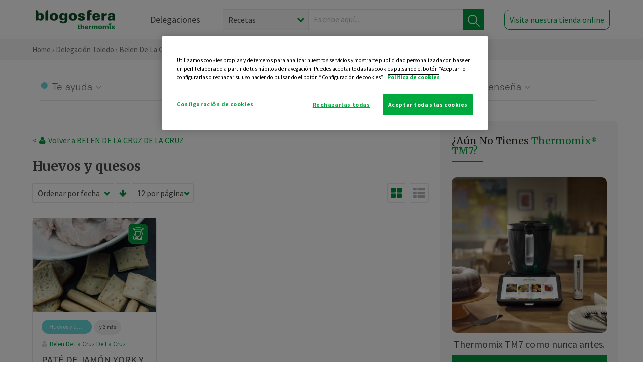

--- FILE ---
content_type: text/html; charset=UTF-8
request_url: https://thermomix-toledo.es/belen-de-la-cruz-de-la-cruz/huevos-y-quesos/
body_size: 11513
content:
<!DOCTYPE html><html lang="es" xmlns="http://www.w3.org/1999/xhtml"><head> <script type="application/ld+json"> { "@context": "http://schema.org", "@type": "Organization", "name": "Blogosfera Thermomix", "url": "https://blogosferathermomix.es/", "logo": "https://blogosferathermomix.es/images/frontend/corporative/logo.png" } </script><script type="text/javascript" src="https://cdn.cookielaw.org/consent/a83f072f-1ec2-4052-a962-98561a816f83/OtAutoBlock.js" ></script><script src="https://cdn.cookielaw.org/scripttemplates/otSDKStub.js" data-document-language="true" type="text/javascript" charset="UTF-8" data-domain-script="a83f072f-1ec2-4052-a962-98561a816f83" ></script><script type="text/javascript">function OptanonWrapper() { }</script><script>(function(w,d,s,l,i){w[l]=w[l]||[];w[l].push({'gtm.start':new Date().getTime(),event:'gtm.js'});var f=d.getElementsByTagName(s)[0],j=d.createElement(s),dl=l!='dataLayer'?'&l='+l:'';j.async=true;j.src='//www.googletagmanager.com/gtm.js?id='+i+dl;f.parentNode.insertBefore(j,f);})(window,document,'script','dataLayer','GTM-WWJ4WMK');</script><meta charset="utf-8"><meta http-equiv="X-UA-Compatible" content="IE=edge"><meta name="viewport" content="width=device-width, initial-scale=1, user-scalable=no" /><title>Huevos y quesos - Blog de BELEN DE LA CRUZ DE LA CRUZ de Thermomix&reg; Toledo</title><meta name="description" content="Conoce de la mano de Blogosfera Thermomix&reg; y de BELEN DE LA CRUZ DE LA CRUZ las mejores recetas de Huevos y quesos para hacer con tu Thermomix&reg; de manera fácil, cómoda y sencilla."/><meta property="og:type" content="website"/><meta property="og:site_name" content="Thermomix&reg; Toledo"/><meta property="og:url" content="https://thermomix-toledo.es/belen-de-la-cruz-de-la-cruz/huevos-y-quesos/"/><meta property="og:title" content="Huevos y quesos - Blog de BELEN DE LA CRUZ DE LA CRUZ de Thermomix&reg; Toledo"/><meta property="og:description" content="Conoce de la mano de Blogosfera Thermomix&reg; y de BELEN DE LA CRUZ DE LA CRUZ las mejores recetas de Huevos y quesos para hacer con tu Thermomix&reg; de manera fácil, cómoda y sencilla."/><meta name="twitter:card" content="summary"/><meta name="twitter:site" content="@ThermomixESP"/><meta name="twitter:title" content="Huevos y quesos - Blog de BELEN DE LA CRUZ DE LA CRUZ de Thermomix&reg; Toledo"/><meta name="twitter:description" content="Conoce de la mano de Blogosfera Thermomix&reg; y de BELEN DE LA CRUZ DE LA CRUZ las mejores recetas de Huevos y quesos para hacer con tu Thermomix&reg; de manera fácil, cómoda y sencilla."/><meta name="twitter:url" content="https://thermomix-toledo.es/belen-de-la-cruz-de-la-cruz/huevos-y-quesos/"/><meta itemprop="name" content="Huevos y quesos de BELEN DE LA CRUZ DE LA CRUZ"><meta itemprop="description" content="Conoce de la mano de Blogosfera Thermomix&reg; y de BELEN DE LA CRUZ DE LA CRUZ las mejores recetas de Huevos y quesos para hacer con tu Thermomix&reg; de manera fácil, cómoda y sencilla."><meta property="og:locale" content="es_ES"/><link rel="canonical" href="https://thermomix-toledo.es/belen-de-la-cruz-de-la-cruz/huevos-y-quesos/"/><meta property="og:image" content="http://blogosferathermomix.betaroiup.com/images/frontend/corporative/logo.png"/><meta name="twitter:image" content="http://blogosferathermomix.betaroiup.com/images/frontend/corporative/logo.png"/><!--[if lt IE 9]><script src="https://oss.maxcdn.com/libs/html5shiv/3.7.0/html5shiv.js"></script><script src="https://oss.maxcdn.com/libs/respond.js/1.4.2/respond.min.js"></script><![endif]--><meta name="csrf-token" content="72afZOWYaQ3iTydPvoNoeh0YdZilAoc9vOR7Yefz"><link rel="shortcut icon" href="https://thermomix-toledo.es/images/frontend/favicon.ico" /><link rel="icon" href="https://thermomix-toledo.es/images/frontend/favicon.ico" /><script> window.Laravel = {"csrfToken":"72afZOWYaQ3iTydPvoNoeh0YdZilAoc9vOR7Yefz"} </script> <link href="https://thermomix-toledo.es/css/frontend/plugins/jquery/jquery-ui.min.css?version=1.3.0" rel="stylesheet" /> <link href="https://thermomix-toledo.es/css/frontend/plugins/bootstrap/bootstrap.css?version=1.3.0" rel="stylesheet" /> <link href="https://thermomix-toledo.es/css/frontend/plugins/owl-carousel/css/owl.carousel.min.css?version=1.3.0" rel="stylesheet" /> <link href="https://thermomix-toledo.es/css/frontend/plugins/owl-carousel/css/owl.theme.default.min.css?version=1.3.0" rel="stylesheet" /> <link href="https://thermomix-toledo.es/css/frontend/corporative/../font-awesome/css/font-awesome.min.css?version=1.3.0" rel="stylesheet" /> <link href="https://thermomix-toledo.es/css/frontend/corporative/animate.min.css?version=1.3.0" rel="stylesheet" /> <link href="https://thermomix-toledo.es/css/frontend/corporative/icomoon.css?version=1.3.0" rel="stylesheet" /> <link href="https://thermomix-toledo.es/css/frontend/corporative/styles.css?version=1.3.0" rel="stylesheet" /> <script> var app = [];var lang = "js_interface";var secure_url = "\/\/blogosferathermomix.es";var constant_base_url = "\/\/blogosferathermomix.es\/";var base_url = "https:\/\/thermomix-toledo.es";var locale = "es";var is_mobile = false; </script> <!--[if lt IE 9]> <script src="https://oss.maxcdn.com/libs/html5shiv/3.7.0/html5shiv.js"></script> <script src="https://oss.maxcdn.com/libs/respond.js/1.4.2/respond.min.js"></script> <![endif]--> <script>window.onPreSubmitForm = function (callback, formId) {window.onSubmitRecaptcha = function (token) {var responseRecaptcha = $('.g-recaptcha-response').val(token);$("#"+formId).append(responseRecaptcha);callback(formId);grecaptcha.reset();};grecaptcha.execute();};</script><script src="https://www.google.com/recaptcha/api.js" async defer></script> </head><body id="page-top"><div id="container_loading" style="visibility: hidden; opacity : 0;"><div id="spinner"></div></div><noscript><iframe src="//www.googletagmanager.com/ns.html?id=GTM-WWJ4WMK"height="0" width="0" style="display:none;visibility:hidden"></iframe></noscript> <nav id="mainNav" class="navbar navbar-default navbar-custom navbar-fixed-top desktop-view"> <div class="container-fluid container-resolution header-container-align"> <div class="navbar-header page-scroll"> <a class="navbar-brand page-scroll" href="https://blogosferathermomix.es/"> <img src="https://cdn.blogsthermomix.es/images/frontend/corporative/logo.png" alt="Blogosfera Thermomix®"> </a> </div> <div class="collapse navbar-collapse main-nav-list" id="bs-navbar-collapse-1"> <ul class="nav navbar-nav navbar-right"> <li> <a class="page-scroll EventTraker link-delegaciones" data-category="Menu|Superior|Delegaciones | https://thermomix-toledo.es/belen-de-la-cruz-de-la-cruz/huevos-y-quesos" data-action="Click" data-label="GoTo | https://blogosferathermomix.es/delegaciones-thermomix/" href="https://blogosferathermomix.es/delegaciones-thermomix/">Delegaciones</a> </li> <li id="globalSearchDesktop"> <div> <form action="https://thermomix-toledo.es/search" id="search-box" method="post"> <div class="form-search" style="display: flex; width: 100%"> <div class="content-select"> <select name="filter_search" id="filter_search"> <option value="post" >Recetas</option> <option value="advisor" >Agentes Comerciales</option> <option value="area" >Delegaciones</option> <option value="new" >Noticias</option> </select> <i></i> </div> <div class="content-input"> <input type="text" value="" name="term" id="term" placeholder="Escribe aquí... " class="input-text" required> <button style="background-color: #00913d" class="button-search EventTraker" data-category="Buscador | https://thermomix-toledo.es/belen-de-la-cruz-de-la-cruz/huevos-y-quesos" data-action="Click" data-label="Submit" type="submit"> <span class=" EventTraker" data-category="Buscador | https://thermomix-toledo.es/belen-de-la-cruz-de-la-cruz/huevos-y-quesos" data-action="Click" data-label="Submit"> <img id="search-global-icon" src="https://cdn.blogsthermomix.es/images/frontend/corporative/search-icon.png" alt="Busca receta, agente o delegación" class=" EventTraker" data-category="Buscador | https://thermomix-toledo.es/belen-de-la-cruz-de-la-cruz/huevos-y-quesos" data-action="Click" data-label="Submit"> </span> <span id="search_global_spinner"></span> </button> </div> <input type="hidden" name="_token" id="_token" value="72afZOWYaQ3iTydPvoNoeh0YdZilAoc9vOR7Yefz"> </div> </form></div> </li> <li class="buy-now-button"> <a class="page-scroll btn-secondary EventTraker btn-visit-store" data-category="Menu|Superior|Visitar | https://thermomix-toledo.es/belen-de-la-cruz-de-la-cruz/huevos-y-quesos" data-action="Click" data-label="GoTo | https://vorwerk.com/es/es/productos/tienda-online?advisorID=ET00022030" href="https://vorwerk.com/es/es/productos/tienda-online?advisorID=ET00022030" target="_blank">Visita nuestra tienda online</a> </li> </ul> </div> </div> </nav> <nav class="navbar responsive-view"> <div class="main-menu-responsive"> <a class="delegations-button" href="https://blogosferathermomix.es/delegaciones-thermomix/"><img src="https://cdn.blogsthermomix.es/images/frontend/corporative/ico-delegacion-movil.svg" alt="icon-delegation-mobile" class="ico-delegacion"></a> <a class="navbar-brand page-scroll" href="https://blogosferathermomix.es/"><img src="https://cdn.blogsthermomix.es/images/frontend/corporative/logo.png" alt="Blogosfera Thermomix®" class="logo-movil"></a> <div class="open-tool-search"><img src="https://cdn.blogsthermomix.es/images/frontend/corporative/ico-lupa-movil.svg" alt="icon-lupa-mobile" class="ico-search active"> <img src="https://cdn.blogsthermomix.es/images/frontend/corporative/close-search.svg" alt="icon-close-search" class="fa fa-times"></div> </div> <div class="list-items-responsive"> <div> <form action="https://thermomix-toledo.es/search" id="search-box" method="post"> <div class="form-search" style="display: flex; width: 100%"> <div class="content-select"> <select name="filter_search" id="filter_search"> <option value="post" >Recetas</option> <option value="advisor" >Agentes Comerciales</option> <option value="area" >Delegaciones</option> <option value="new" >Noticias</option> </select> <i></i> </div> <div class="content-input"> <input type="text" value="" name="term" id="term" placeholder="Escribe aquí... " class="input-text" required> <button style="background-color: #00913d" class="button-search EventTraker" data-category="Buscador | https://thermomix-toledo.es/belen-de-la-cruz-de-la-cruz/huevos-y-quesos" data-action="Click" data-label="Submit" type="submit"> <span class=" EventTraker" data-category="Buscador | https://thermomix-toledo.es/belen-de-la-cruz-de-la-cruz/huevos-y-quesos" data-action="Click" data-label="Submit"> <img id="search-global-icon" src="https://cdn.blogsthermomix.es/images/frontend/corporative/search-icon.png" alt="Busca receta, agente o delegación" class=" EventTraker" data-category="Buscador | https://thermomix-toledo.es/belen-de-la-cruz-de-la-cruz/huevos-y-quesos" data-action="Click" data-label="Submit"> </span> <span id="search_global_spinner"></span> </button> </div> <input type="hidden" name="_token" id="_token" value="72afZOWYaQ3iTydPvoNoeh0YdZilAoc9vOR7Yefz"> </div> </form></div> </div> </nav> <div class="header-print"> <div class="row"> <div class="col-12"> <img src="https://cdn.blogsthermomix.es/images/frontend/corporative/logo.png" alt="logo"> </div> </div> </div> <section class="main-content content-post home-delegado"> <div class="main-breadcrumb"> <div class="container-fluid container-resolution"> <h3> <a href="https://blogosferathermomix.es/" class="EventTraker" data-category="Breadcrumb | https://thermomix-toledo.es/belen-de-la-cruz-de-la-cruz/huevos-y-quesos" data-action="Click" data-label="GoTo | https://blogosferathermomix.es/">Home</a> &rsaquo; <a href="https://thermomix-toledo.es" class="EventTraker" data-category="Breadcrumb | https://thermomix-toledo.es/belen-de-la-cruz-de-la-cruz/huevos-y-quesos" data-action="Click" data-label="GoTo | https://thermomix-toledo.es">Delegación Toledo</a> &rsaquo; <a href="https://thermomix-toledo.es/belen-de-la-cruz-de-la-cruz" class="EventTraker" data-category="Breadcrumb | https://thermomix-toledo.es/belen-de-la-cruz-de-la-cruz/huevos-y-quesos" data-action="Click" data-label="GoTo | https://thermomix-toledo.es/belen-de-la-cruz-de-la-cruz">Belen De La Cruz De La Cruz</a> &rsaquo; Huevos y quesos </h3> </div></div> <div class="container-fluid container-resolution"> <div class="row"> <div class="col-12 col-lg-12 col-menu-categorias"> <div class="categorias-blog-new"> <div class="col-categorias"> <div class="cat-title" id="cat-22">Te ayuda</div> <ul class="sub-categorias" id="subcat-22"> <li> <a href="https://thermomix-toledo.es/belen-de-la-cruz-de-la-cruz/legumbres-y-platos-de-cuchara/">Legumbres y platos de cuchara</a></li> <li> <a href="https://thermomix-toledo.es/belen-de-la-cruz-de-la-cruz/pastas-y-arroces/">Pastas y arroces</a></li> <li> <a href="https://thermomix-toledo.es/belen-de-la-cruz-de-la-cruz/carnes-y-aves/">Carnes y aves</a></li> <li> <a href="https://thermomix-toledo.es/belen-de-la-cruz-de-la-cruz/pescados-y-mariscos/">Pescados y mariscos</a></li> <li> <a href="https://thermomix-toledo.es/belen-de-la-cruz-de-la-cruz/huevos-y-quesos/">Huevos y quesos</a></li> </ul> </div> <div class="col-categorias"> <div class="cat-title" id="cat-23">Te cuida</div> <ul class="sub-categorias" id="subcat-23"> <li> <a href="https://thermomix-toledo.es/belen-de-la-cruz-de-la-cruz/sopas-y-cremas/">Sopas y cremas</a></li> <li> <a href="https://thermomix-toledo.es/belen-de-la-cruz-de-la-cruz/dietas-especiales/">Dietas especiales</a></li> </ul> </div> <div class="col-categorias"> <div class="cat-title" id="cat-24">Te inspira</div> <ul class="sub-categorias" id="subcat-24"> <li> <a href="https://thermomix-toledo.es/belen-de-la-cruz-de-la-cruz/postres-y-dulces/">Postres y dulces</a></li> <li> <a href="https://thermomix-toledo.es/belen-de-la-cruz-de-la-cruz/masas-panes-reposteria/">Masas, panes y repostería</a></li> <li> <a href="https://thermomix-toledo.es/belen-de-la-cruz-de-la-cruz/aperitivos-entrantes-tapas/">Aperitivos, entrantes y tapas</a></li> <li> <a href="https://thermomix-toledo.es/belen-de-la-cruz-de-la-cruz/bebidas/">Bebidas</a></li> <li> <a href="https://thermomix-toledo.es/belen-de-la-cruz-de-la-cruz/navidad/">Navidad</a></li> </ul> </div> <div class="col-categorias"> <div class="cat-title" id="cat-25">Te enseña</div> <ul class="sub-categorias" id="subcat-25"> <li> <a href="https://thermomix-toledo.es/belen-de-la-cruz-de-la-cruz/noticias/">Noticias Blog</a></li> <li> <a href="https://thermomix-toledo.es/belen-de-la-cruz-de-la-cruz/trucos-thermomix/">Trucos</a></li> <li> <a href="https://thermomix-toledo.es/belen-de-la-cruz-de-la-cruz/tecnicas-basicas/">Técnicas básicas</a></li> <li> <a href="https://thermomix-toledo.es/belen-de-la-cruz-de-la-cruz/confiteria-y-conservas/">Confitería y conservas</a></li> </ul> </div> </div> </div> </div> <div class="row container-delegacion no-menu-categories"> <div class="col-lg-8 col-md-8 col-sm-12 col-xs-12 wrapper-content"> <div style="margin-top: 20px"> <div class="main-breadcrumb-new"> <a href="https://thermomix-toledo.es/belen-de-la-cruz-de-la-cruz" class="link-goback EventTraker" >< <i class="fa fa-user" aria-hidden="true"></i> Volver a BELEN DE LA CRUZ DE LA CRUZ</a> </div> </div> <h1 class="title-category">Huevos y quesos</h1> <section class="posts-filters"> <form id="filtersPostsList" method="post"> <div class="form-group box-select"> <div class="content-select-filter"> <select name="sort_by" id="sort_by"> <option value="pub_date" selected>Ordenar por fecha</option> <option value="title" >Ordenar por nombre</option> <option value="likes_count" >Ordenar por likes</option> </select> <i></i> </div> <button type="button" id="btn_sort" value="desc" class="btn-sort"> <i class="fa fa-arrow-down" aria-hidden="true"></i> </button> <div class="content-select-filter"> <select name="show_quantity" id="show_quantity"> <option value="12" selected>12 por página</option> <option value="24" >24 por página</option> <option value="48" >48 por página</option> </select> <i></i> </div> </div> <div class="form-group box-btn-vista"> <button type="button" id="btn_full" class="active-view-format full-view"> <i class="fa fa-square" aria-hidden="true"></i> </button> <button type="button" id="btn_grid" class="active-view-format grid-view" value="grid"> <i class="fa fa-th-large" aria-hidden="true"></i> </button> <button type="button" id="btn_list" class=" list-view" value="list"> <i class="fa fa-th-list" aria-hidden="true"></i> </button> </div> <input type="hidden" name="_token" id="_token" value="72afZOWYaQ3iTydPvoNoeh0YdZilAoc9vOR7Yefz"> <input type="hidden" value="desc" name="value_sort" id="value_sort"> <input type="hidden" value="grid" name="value_view_format" id="value_view_format"> <input type="hidden" value="3223" name="filters_blog_id" id="filters_blog_id"> <input type="hidden" value="" name="value_search_global" id="value_search_global"> </form></section> <div id="posts-list"> <section class="new-posts-list"> <div class="carrusel-item grid"> <button type="button" class="btn-modal-cookidoo-grid btn-modal-grid" onclick="getInfoRecipe('https://thermomix-toledo.es/belen-de-la-cruz-de-la-cruz/huevos-y-quesos/pate-de-jamon-york-y-queso/')" data-post-id="eyJpdiI6IkF2TlozekZZdk5RNUJUUjFTU0M0WlE9PSIsInZhbHVlIjoiZW5acjR5aEZJejI5d3U0Zmx1eWxoQT09IiwibWFjIjoiNTQ3NjNkMmUyZGY2Nzc2MTRlYTNkNWMzMzNjNjExMzkxNjMwZWUyYTk5ZmEyNmJiNzQ2YjA3MzE2ZGU2M2YyMiJ9" data-action="post_card_btn" data-origin-action="postsList"><img src="https://cdn.blogsthermomix.es/images/frontend/corporative/ico-thermomix-new.png" alt="icon-cookidoo" /></button> <div class="img-container"> <a class="a-zoom EventTraker" data-category="RecetaDestacada | https://thermomix-toledo.es/belen-de-la-cruz-de-la-cruz/huevos-y-quesos" data-action="Click" data-label="GoTo | https://thermomix-toledo.es/belen-de-la-cruz-de-la-cruz/huevos-y-quesos/pate-de-jamon-york-y-queso/" href="https://thermomix-toledo.es/belen-de-la-cruz-de-la-cruz/huevos-y-quesos/pate-de-jamon-york-y-queso/"> <img class="img-responsive EventTraker" data-category="RecetaDestacada | https://thermomix-toledo.es/belen-de-la-cruz-de-la-cruz/huevos-y-quesos" data-action="Click" data-label="GoTo | https://thermomix-toledo.es/belen-de-la-cruz-de-la-cruz/huevos-y-quesos/pate-de-jamon-york-y-queso/" src="https://cdn.blogsthermomix.es/dynamic_content/images/posts/e27b1c269e29a527fb378ffa32314f3f.jpg" alt="PATÉ DE JAMÓN YORK Y QUESO"></a> </div> <div class="contenido"> <div class="categorias" style="display: flex"> <div class="categoria huevos-y-quesos" style="background-color:#67d9d9"> <a href="https://thermomix-toledo.es/belen-de-la-cruz-de-la-cruz/huevos-y-quesos/">Huevos y quesos</a> </div> <button id="btn_categories_desktop" type="button" onclick="openModalCategories(92185)" style="border:none;border-radius:15px;font-size: 10px;margin-left:5px;" hidden>y 2 más</button> <button id="btn_categories_mobile" type="button" onclick="openModalCategories(92185)" style="border:none;border-radius:15px;font-size: 10px;margin-left:5px;" hidden>+ 2</button> <div id="modal-post-92185" class="modal-post-categories" hidden role="dialog"> <div class="content"> <button type="button" class="close" style="margin-left: 5px" onclick="closeModalCategories(92185)"> <img src="https://thermomix-toledo.es/images/frontend/corporative/close-search.svg" alt="" /> </button> <div style="display: flex"> <div class="categoria tecnicas-basicas" style="background-color:#BFDA77; margin: 3px;"> <a href="https://thermomix-toledo.es/belen-de-la-cruz-de-la-cruz/tecnicas-basicas/">Técnicas básicas</a> </div> <div class="categoria aperitivos-entrantes-tapas" style="background-color:#F7E18C; margin: 3px;"> <a href="https://thermomix-toledo.es/belen-de-la-cruz-de-la-cruz/aperitivos-entrantes-tapas/">Aperitivos, entrantes y tapas</a> </div> </div> </div></div> </div> <p><a href="https://thermomix-toledo.es/belen-de-la-cruz-de-la-cruz/" class="link-author">Belen De La Cruz De La Cruz</a></p> <h3 class="title"> <a class="EventTraker" data-category="RecetaDestacada | https://thermomix-toledo.es/belen-de-la-cruz-de-la-cruz/huevos-y-quesos" data-action="Click" data-label="GoTo | https://thermomix-toledo.es/belen-de-la-cruz-de-la-cruz/huevos-y-quesos/pate-de-jamon-york-y-queso/" href="https://thermomix-toledo.es/belen-de-la-cruz-de-la-cruz/huevos-y-quesos/pate-de-jamon-york-y-queso/">PATÉ DE JAMÓN YORK Y QUESO</a> </h3> <div class="actions"> <div class="area"><i class="fa fa-map-marker" aria-hidden="true"></i> Toledo </div> <button class="like-review " > <span class="likes" id="num_likes"> 4 </span> <input type="hidden" class="post_id" value="eyJpdiI6Imx0R2RDZkhidGc4eExUOVwvaW1BMFFnPT0iLCJ2YWx1ZSI6IlIzdnAxN3lWY1F5K1dyblZpdVwvajdnPT0iLCJtYWMiOiJiOTcyM2JlYzBmNjhiMzZhNDU4ZGUxOTA4YWI2NTc3Yzg1NzIwNGIwM2VlMjUwYjhiNDk4ZGU3ZGMyODkxYWIyIn0="> <input type="hidden" class="advisor_id" value="eyJpdiI6Ik11b2l1UkhzdTcyamd6ZFhIdW5mQ1E9PSIsInZhbHVlIjoicTgzV3huazBHaE9PejJtSFdZNmJSZz09IiwibWFjIjoiNDI3NGZhZmMwMTc0ZDZhNTc4Zjc3ZTMxZDMxMWNiNzBkMGI5Zjk4NDlkZWE3NDg4MDI3ZWFkMmExZTA0NDM4NiJ9"> </button> </div> </div> </div> </section><div id="ImportRecipeCookidoo" class="modal-cookidoo" role="dialog" hidden> <div class="content"> <button type="button" class="close"><img src="https://cdn.blogsthermomix.es/images/frontend/corporative/close-search.svg" alt="icon-close" /></button> <div class="content-box"> <h4>EXPORTAR LA RECETA A TU COOKIDOO®</h4> <p>Si te gusta la receta y la quieres en tu Thermomix® expórtala a Cookidoo® siguiendo estos pasos:</p> <ol> <li> <p><b>1.</b> Pulsa en el botón para copiar la URL de la receta:</p> </li> <li id="copy_link"> <button id="btn_copy_link" type="button" onclick="copyLinkRecipeList()" data-action="copy_url_btn"> <img src="https://cdn.blogsthermomix.es/images/frontend/corporative/link.svg" alt="icon-link" /> Copia aquí URL </button> </li> <li> <p><b>2.</b> Pulsa en "Exportar receta" para ir a la página de Cookidoo®, y después pincha en el botón "+" e "importar" para pegar la URL.</p> <a class="btn-import" href="https://cookidoo.es/created-recipes/es-ES" target="_blank" data-action="export_recipe_btn">Exportar receta</a> </li> </ol> </div> </div></div> </div> </div> <aside class="aside col-lg-4 col-md-4 col-sm-12 col-xs-12"> <div class="aside-wrapper-content"> <script type="text/javascript"> var currentMeetingLink; var intervalJQ = setInterval(function(){ if(typeof jQuery !== 'undefined' && jQuery !== null){ clearInterval(intervalJQ); initModal(jQuery); } }, 300); function initModal($){ $('#ModalRegistrant').on('show.bs.modal', function (e) { var id = currentMeetingLink.attr('data-id'); var logo = currentMeetingLink.attr('data-logo'); id = id.split('-'); $('#registrantForm').find('#meetingId').val(id[0]); $('#registrantForm').find('#occurrenceId').val(id[1]); if(logo != ''){ $('#registrantForm').parents(".modal-content:first").find('.logo-patrocinador-form:first').show(); $('#registrantForm').parents(".modal-content:first").find('.logo-patrocinador-form:first').attr("src", logo); }else{ $('#registrantForm').parents(".modal-content:first").find('.logo-patrocinador-form:first').hide(); } }); $('#ModalRegistrant').on('hidden.bs.modal', function (e) { $('#success-response').hide(); $('#error-response').hide(); $('#registrantForm').find('#meetingId').val(''); $('#registrantForm').find('#occurrenceId').val(''); $('#registrantForm').parents(".modal-content:first").find('.logo-patrocinador-form:first').attr("src", ''); }); $('.registrant-request').on('click', function(){ currentMeetingLink = $(this); $('#ModalRegistrant').modal('show'); }); var validator = $('#registrantForm').validate({ ignore : "", debug : false, errorElement : 'span', errorClass : 'text-danger', submitHandler : function(){ var responseElement = $('#registrantForm').find("[id^='g-recaptcha-response']"); var responseElementId = responseElement.attr('id'); var idArr = responseElementId.split('-'); var grecaptchaId = 0; if(idArr.length == 4){ var grecaptchaId = idArr[idArr.length - 1]; } var response = responseElement.val(); if(response.length == 0){ $('#captcha-message').show(); }else{ $('#captcha-message').hide(); $("#save_registrant").attr('disabled', 'disabled'); $.ajax( { url: $('#registrantForm').attr('action'), dataType : 'json', method : 'POST', data: $('#registrantForm').formSerialize(), success : function(data){ if(data.status == 'ok'){ $('#registrantForm').find('input[type=text]').val(''); $('#registrantForm').find('input[type=email]').val(''); $('#registrantForm').find('input[type=number]').val(''); $('#registrantForm').find('select[id=is_customer]').val('not'); $('#registrantForm').find('select[id=is_invited]').val('not'); $('#registrantForm').find('input[type=checkbox]').prop('checked', false); $('#success-response').html(data.message); $('#success-response').show(); $('#error-response').hide(); }else{ $('#success-response').hide(); $('#error-response').html(data.message); $('#error-response').show(); } $("#save_registrant").removeAttr("disabled"); grecaptcha.reset(grecaptchaId); } } ); } } }); $("#save_registrant").on('click', function(){ $('#registrantForm').submit(); }); $("#is_invited").on('change', function(){ if ($("#is_invited").val() === 'yes'){ $('#inviting_agent_name').removeClass('hide'); $('#inviting_agent_name').attr('required', true); }else{ $('#inviting_agent_name').addClass('hide'); $('#inviting_agent_name').removeAttr('required'); } }); } </script> <div class="box-demostracion"> <h3 style="font-size: 19px">¿Aún no tienes <span>Thermomix<sup style="font-size: 10px">®</sup> TM7?</span></h3> <div class="border-green"></div> <br> <div class="img-holder"> <img src="https://cdn.blogsthermomix.es/dynamic_content/images/buy_banner/02edf4502cc994460b684378c5254c34.png" class="img-promo-sidebar" alt=""> </div> <p>Thermomix TM7 como nunca antes.</p> <a data-category="Promotions/Editions|Sidebar|Comprar | https://thermomix-toledo.es/belen-de-la-cruz-de-la-cruz/huevos-y-quesos" data-action="Click" data-label="GoTo | https://www.vorwerk.com/es/es/productos/thermomix/thermomix-tm7?advisorID=ET00022030" href="https://www.vorwerk.com/es/es/productos/thermomix/thermomix-tm7?advisorID=ET00022030">Comprar</a> </div> <div class="users-info talleres-destacados"> <h3>Productos <span>destacados</span></h3> <div class="border-green"></div> <div class="productos-grid"> <div class="item"> <div class="img-destacado"> <img src="https://cdn.blogsthermomix.es/dynamic_content/images/featured_products/c23bd9f23d51024d98ad24a2ad87a5c9.png" alt="Accesorio cubrecuchillas y pelador"> </div> <div class="grid-content"> <div class="tag-vacio"></div> <h4><a href="https://www.vorwerk.com/es/es/s/shop/thermomix-cubrecuchillas-pelador?utm_source=blogosfera&amp;utm_medium=banner&amp;utm_campaign=productosblogosfera" target="_blank">Accesorio cubrecuchillas y pelador</a></h4> <a href="https://www.vorwerk.com/es/es/s/shop/thermomix-cubrecuchillas-pelador?utm_source=blogosfera&amp;utm_medium=banner&amp;utm_campaign=productosblogosfera" target="_blank" class="btn-tienda">Ir a la tienda</a> </div> </div> <div class="item"> <div class="img-destacado"> <img src="https://cdn.blogsthermomix.es/dynamic_content/images/featured_products/4207da8f88eb09c9043513f374bf73cf.png" alt="Thermomix ® Sensor"> </div> <div class="grid-content"> <div class="tag-vacio"></div> <h4><a href="https://www.vorwerk.com/es/es/shop/thermomix-sensor-1" target="_blank">Thermomix ® Sensor</a></h4> <a href="https://www.vorwerk.com/es/es/shop/thermomix-sensor-1" target="_blank" class="btn-tienda">Ir a la tienda</a> </div> </div> <div class="item"> <div class="img-destacado"> <img src="https://cdn.blogsthermomix.es/dynamic_content/images/featured_products/d66ad0da797d96eea7ed4949f784ed4d.png" alt="Bandeja de aluminio para pizzas 30cm"> </div> <div class="grid-content"> <div class="tag-vacio"></div> <h4><a href="https://www.vorwerk.com/es/es/shop/bandeja-de-aluminio-pizzas-30-cm" target="_blank">Bandeja de aluminio para pizzas 30cm</a></h4> <a href="https://www.vorwerk.com/es/es/shop/bandeja-de-aluminio-pizzas-30-cm" target="_blank" class="btn-tienda">Ir a la tienda</a> </div> </div> <div class="item"> <div class="img-destacado"> <img src="https://cdn.blogsthermomix.es/dynamic_content/images/featured_products/f113dec8debb6e3c77a35d22504a366f.png" alt="Varoma® Casserole"> </div> <div class="grid-content"> <div class="tag-vacio"></div> <h4><a href="https://www.vorwerk.com/es/es/shop/varoma-casserole" target="_blank">Varoma® Casserole</a></h4> <a href="https://www.vorwerk.com/es/es/shop/varoma-casserole" target="_blank" class="btn-tienda">Ir a la tienda</a> </div> </div> </div> <div class="claim-productos-destacados"> <h5><a href="https://www.vorwerk.com/es/es/s/shop/productos/thermomix/c/thermomix?utm_source=Blogosfera&utm_medium=banner&utm_campaign=productosblogosfera" target="_blank">Visita nuestra tienda online <img src="https://cdn.blogsthermomix.es/images/frontend/corporative/logo-vorwerk.png" alt="logo-vorwerk"></a> </h5> </div> </div> <div class="aside-map sep"> <h3>delegación <span>Toledo</span></h3> <div class="border-green"></div> <div class="col-lg-12 address-map"> <div class="col-lg-1 col-xs-1 no-padding"> <i class="fa fa-phone"></i> </div> <div class="col-lg-11 col-xs-11 "> <p> Avd. Irlanda 15 local 7</p> <p class="phone"> 925253073 </p> </div> </div> <div id="gmap" data-address="Avd. Irlanda 15 local 7" data-lat="39.8678181" data-long="-4.0243315" style="position: relative; overflow: hidden;"> <iframe width="100%" height="300" src="" frameborder="0" scrolling="no" marginheight="0" marginwidth="0" style="margin-top:0;"></iframe> </div></div> </div> </aside> </div> </div> <div class="icon-whatsapp"> <a data-toggle="modal" data-target="#ModalWhatsappMeForm"> <i class="fa fa-whatsapp"></i> </a> </div> </section> <div id="ModalWhatsappMeForm" class="modal fade modal-action" role="dialog"> <div class="modal-dialog modal-lg"> <div class="modal-content "> <div class="modal-header " style="border: none;"> <button type="button" class="close" data-dismiss="modal">&times;</button> </div> <div class="modal-body "> <div class="modal-container"> <div class="row"> <div class="col-md-6 col-12 col-img col-img-agente"> <img src="https://thermomix-toledo.es/images/frontend/corporative/bg-modal-agente.jpg" alt="" class="img-responsive" /> </div> <div class="col-md-6 col-12 col-txt"> <h3>¿Quieres hablar con <span>Belen De La Cruz De La Cruz</span> por Whatsapp?</h3> <p>Indica tu nombre y teléfono y podrás escribirme directamente</p> <div class="box-form" style="margin-left: 15px;"><form data-pre-submit="onPreSubmitForm" class="user-ask" name="whatsappMeForm" id="whatsappMeForm" action="https://thermomix-toledo.es/api/advisor-contact" method="post" novalidate data-validation="validate" role="form"><div class="row control-group col-lg-12 col-sm-6"><div class="form-group "><input type="text" class="form-control " placeholder="Nombre" id="name" name="name" validation="required:true" value=""> </div> </div><div class="row control-group col-lg-12 col-sm-6"><div class="form-group "><input type="text" class="form-control " placeholder="Teléfono *" id="phone" name="phone" validation="required:true numberPhone:true" value=""> </div> </div><div class="row control-group col-lg-12 col-md-12 col-sm-12 privacy checkbox"><div class="form-group "><p>En Vorwerk trataremos tus datos para gestionar la consulta realizada. Puedes ejercer tus derechos de acceso, rectificación, cancelación, oposición, limitación del tratamiento y portabilidad escribiéndonos a protecciondedatos@vorwerk.es. Más información en la<a href="https://www.vorwerk.com/es/es/c/home/general/politica-privacidad"title="Política de Privacidad" target="_blank"> Política de Privacidad.</a></p><label><input type="checkbox" id="legals1" name="legals1" validation="required:true" >Autorizo el tratamiento de mis datos personales para el envío de comunicaciones comerciales sobre productos o servicios de Vorwerk España.</label> </div> </div><div class="row control-group col-lg-12 col-md-12 col-sm-12 privacy checkbox"><div class="form-group "><label><input type="checkbox" id="legals" name="legals" validation="required:true" >Acepto el envío de mis datos personales para permitir a Vorwek ponerse en contacto conmigo.</label> </div> </div><input type="hidden" id="advisor_id" name="advisor_id" value="eyJpdiI6IjJhaHZSWEJaV05DTVVZNUU5eEVoeUE9PSIsInZhbHVlIjoienVUaWpnZk9XSzJiOHcxYStIV2RKQT09IiwibWFjIjoiNTllMDIxYjc4MjQ0ZWQ2MDM4N2U2MWQ3NTUwMjcwNThiYjYzNDQ1ZWM0YjEzZTc0ZWVjMmU2YTk5MGE3Y2Q5NyJ9"><input type="hidden" id="advisor_name" name="advisor_name" value="BELEN DE LA CRUZ DE LA CRUZ"><input type="hidden" id="advisor_email" name="advisor_email" value="cruz.cruz.belen@ithermomix.es"><input type="hidden" id="advisor_phone" name="advisor_phone" value="667594595"><input type="hidden" id="blog_id" name="blog_id" value="eyJpdiI6InVmZkVJYTY4NU9pMkFyclF3ZlpQRlE9PSIsInZhbHVlIjoiOEVDazdkempRVSs1VW1nYVpLKzd2dz09IiwibWFjIjoiMTIxZTdjZjdiM2JlZTQyNmJkMDkxZDRjMGRhMzgyYTZmMzU4MGRjYjRkNTFiNTYxMWViMTA4MTNlZDI4MTkxYyJ9"><input type="hidden" id="area_id" name="area_id" value="eyJpdiI6Ik5LRldSbXlNSzhqNTg2N1pqUEx0K2c9PSIsInZhbHVlIjoiRlNwRmZsTTlXTDduTDk1aU9hM0o0QT09IiwibWFjIjoiMDIyZDRhNGJmNDMzNjZmODlkYWM2ZjkwZTE0NzU1NGI0Njc5NGI4YjY2YjVhMmQ2ZDM0MGRkMzE3MmIwZTFkMiJ9"><input type="hidden" id="area_name" name="area_name" value="Toledo"> <div class="clearfix"></div> <div id="error_response"></div> <div class="row "> <div class="form-group col-xs-12 "> <button type="submit" class="btn btn-primary btn-md ask-button tracker-button-form">Contactar</button> </div> </div><input type="hidden" name="fid" id="fid" value="eyJpdiI6IjRiSjI4YWV6c3NYM01vOFwvMDl3VFBnPT0iLCJ2YWx1ZSI6IisrZlwvR24zSDFLWjdhMXJQbEcxcWRBPT0iLCJtYWMiOiI0M2UxMDhlMDFiNjg4YmQ2OTdiYWU0YmE2MzIxM2RjNTdhMDAxODg3MWI4NmI5ZDZiNDVhYWUzNzhmNDQ4YjdjIn0="/><input type="hidden" name="sid" id="sid" value="eyJpdiI6IlpkSkg0aFg5WGNXTUcyNVRrR3I0Q1E9PSIsInZhbHVlIjoidm85b3l2eEFmcmowcTRHZVptbWtzZz09IiwibWFjIjoiOGZiMjU5M2M2NWQ2ZWRkYWM0YzkzYWEzOTE4OWVhNzMzZjZhMTM4M2E0ZjgyMDU1ZDkyZjMwYjZmMmYyMzgwMSJ9"/><input type="hidden" name="bid" id="bid" value="eyJpdiI6IkFvelE0bjhvOVBCUkFmeHBqeDRtMmc9PSIsInZhbHVlIjoiMlpYVlF0RDQzTzFwOFpmR0N1eU93UT09IiwibWFjIjoiYzI3NzM3YjE3NmU2NzcxZTg4M2Q5Y2ZjMjczNTllYWE1ZWQ5OGFhOTg1NzJmNjNiZjA3ODQwNzFjMTdkZDZlMSJ9"/><input type="hidden" name="has_captcha" id="has_captcha" value="1"/><input type="hidden" name="referral" id="referral" value=""/><input type="hidden" name="_token" value="72afZOWYaQ3iTydPvoNoeh0YdZilAoc9vOR7Yefz"></form> <div class="alert fade in alert-success" id="successwhatsappMeForm" style="display: none"></div></div> </div> </div> </div> </div> </div> </div> </div> <footer> <div class="footer-above"> <div class="container-fluid container-resolution"> <div class="row row-main"> <div class="col-lg-5 col-md-5 col-sm-12 col-xs-12 col-visita"> <img src="https://cdn.blogsthermomix.es/images/frontend/corporative/img-footer-desk.png" alt="img-footer-desk" class="img-responsive img-desktop" /> <img src="https://cdn.blogsthermomix.es/images/frontend/corporative/img-footer-movil.png" alt="img-footer-movil" class="img-responsive img-movil" /> <div class="box-visita"> <img src="https://cdn.blogsthermomix.es/images/frontend/corporative/logo-footer-new.png" alt="logo-footer-new" class="img-responsive logo-footer" /> <p>Visita nuestra tienda online donde podrás encontrar promociones, repuestos, libros y más</p> <a href="https://www.vorwerk.com/es/es/s/shop/productos/thermomix/c/thermomix?utm_source=Blogosfera&utm_medium=banner&utm_campaign=productosblogosfera" class="btn btn-footer" target="_blank">Tienda Thermomix®</a> </div> </div> <div class="col-lg-7 col-md-7 col-sm-12 col-xs-12"> <div class="row"> <div class="col-lg-6 col-md-6 col-sm-6 col-xs-12 footer-contact-info"> <h4>Si tienes dudas llámanos</h4> <a class="phone-number" href="tel:918 31 19 12">918 31 19 12</a> <p>Lunes a viernes de 9:00 a 20:00</p> <p><br></p> </div> <div class="col-lg-6 col-md-6 col-sm-6 col-xs-12 footer-rrss"> <h4>Nuestras redes sociales</h4> <ul class="list-unstyled"> <li><a target="_blank" href="https://www.facebook.com/ThermomixSpain"><img src="https://cdn.blogsthermomix.es/images/frontend/corporative/footer-facebook-new.svg" alt="icon-facebook" class="img-responsive ico-rrss" style="height: 45px;" /></a></li> <li><a target="_blank" href="http://youtube.com/thermomixespana"><img src="https://cdn.blogsthermomix.es/images/frontend/corporative/footer-youtube-new.svg" alt="icon-youtube" class="img-responsive ico-rrss" style="height: 45px;" /></a></li> <li><a target="_blank" href="https://instagram.com/thermomixespana?igshid=YmMyMTA2M2Y="><img src="https://cdn.blogsthermomix.es/images/frontend/corporative/footer-instagram.svg" alt="icon-instagram" class="img-responsive ico-rrss" style="height: 45px;" /></a></li> <li><a target="_blank" href="https://www.tiktok.com/@thermomix_espana?_t=8ZVlzXrH3Ir&amp;_r=1"><img src="https://cdn.blogsthermomix.es/images/frontend/corporative/footer-tik-tok.svg" alt="icon-tiktok" class="img-responsive ico-rrss" style="height: 45px;" /></a></li> </ul> </div> </div> </div> </div> </div> </div> <div class="footer-middle"> <div class="container-fluid container-resolution"> <div class="row main-categories-footer"> <div class="col-lg-3 col-md-3 col-sm-3 col-xs-12 site-categories-footer"> <h4 class="title-footer">Blogosfera</h4> <ul class="list-unstyled"> <li><a rel=&quot;nofollow&quot; href="https://blogosferathermomix.es/delegaciones-thermomix/" class=" EventTraker" data-category="Footer|Delegaciones | https://thermomix-toledo.es/belen-de-la-cruz-de-la-cruz/huevos-y-quesos" data-action="Click" data-label="GoTo | https://blogosferathermomix.es/delegaciones-thermomix/">Blogs por provincia</a></li> <li><a rel=&quot;nofollow&quot; target="_blank" href="https://blogosferathermomix.es/thermomixporelmundo/">Thermomix® por el mundo</a></li> <li><a rel=&quot;nofollow&quot; target="_blank" href="https://blogosferathermomix.es/trucosdecocinathermomix/">Trucos de cocina Thermomix®</a></li> <li><a rel=&quot;nofollow&quot; target="_blank" href="https://blogosferathermomix.es/elblogdethermomix/">El blog oficial de Thermomix®</a></li> </ul> </div> <div class="col-lg-3 col-md-3 col-sm-3 col-xs-12 site-categories-footer"> <h4 class="title-footer">thermomix® </h4> <ul class="list-unstyled"> <li><a target="_blank" rel="nofollow" href="https://www.vorwerk.com/es/es/c/home/productos/thermomix">Qué es Thermomix&reg;</a></li> <li><a target="_blank" rel="nofollow" href="https://www.vorwerk.com/es/es/c/home/productos/thermomix/robot-de-cocina">Robot Thermomix&reg;</a></li> <li><a target="_blank" rel="nofollow" href="https://www.vorwerk.com/es/es/c/home/productos/thermomix/robot-de-cocina">Funciones</a></li> <li><a target="_blank" rel="nofollow" href="https://www.vorwerk.com/es/es/c/home/trabaja-con-nosotros/thermomix">Empleo</a></li> <li><a target="_blank" rel="nofollow" href="https://www.vorwerk.com/es/es/c/home/ayuda/thermomix/contacto">Contacto</a></li> </ul> </div> <div class="col-lg-3 col-md-3 col-sm-3 col-xs-12 site-categories-footer"> <h4 class="title-footer">Cocinar con thermomix®</h4> <ul class="list-unstyled"> <li><a target="_blank" rel="nofollow" href="https://www.recetario.es/">Recetario</a></li> <li><a target="_blank" rel="nofollow" href="https://www.vorwerk.com/es/es/shop/categorias/thermomix/libros-recetas">Libros de cocina</a></li> <li><a target="_blank" rel="nofollow" href="https://www.vorwerk.com/es/es/c/home/ayuda/thermomix/preguntas-frecuentes">Preguntas Frecuentes</a></li> </ul> </div> <div class="col-lg-3 col-md-3 col-sm-3 col-xs-12 site-categories-footer"> <h4 class="title-footer">Descubre thermomix®</h4> <ul class="list-unstyled"> <li><a target="_blank" rel="nofollow" href="http://blogosferathermomix.es/comprar-thermomix/">Consigue tu Thermomix&reg;</a></li> <li><a target="_blank" rel="nofollow" href="https://www.vorwerk.com/es/es/s/shop/productos/thermomix/c/thermomix">Tienda Thermomix&reg;</a></li> <li><a target="_blank" rel="nofollow" href="https://www.thermomixmagazine.com/">Thermomix&reg; Magazine</a></li> <li><a target="_blank" rel="nofollow" href="https://cookidoo.es/vorwerkWebapp/">Cookidoo&reg;</a></li> </ul> </div> <div class="col-lg-3 col-md-3 col-sm-3 col-xs-12 site-categories-footer"> <h4 class="title-footer">Otros links</h4> <ul class="list-unstyled"> <li><a target="_blank" rel="nofollow" href="https://www.vorwerk.com/es/es/c/home/trabaja-con-nosotros/thermomix">Vente a nuestro equipo</a></li> <li><a target="_blank" rel="nofollow" href="/sitemap">Sitemap</a></li> <li><a target="_blank" rel="nofollow" href="/delegaciones-thermomix">Delegaciones</a></li> </ul> </div> </div> </div> </div> <div class="footer-below"> <div class="container-fluid container-resolution"> <div class="row"> <div class="col-lg-4 col-md-3 col-sm-12 col-xs-12 copyright"> <p>© Blogosfera thermomix - 2026</p> </div> <div class="col-lg-8 col-md-9 col-sm-12 col-xs-12 site-info"> <ul class="list-unstyled"> <li><a target="_blank" id="privacy-link" href="https://www.vorwerk.com/es/es/c/home/general/politica-privacidad">Política de privacidad</a></li> <li><a target="_blank" id="cookies-link" href="https://www.vorwerk.com/es/es/c/home/general/politica-cookies">Política de cookies</a></li> <li><a target="_blank" href="https://www.ithermomix.es/plataforma/web/portalcorporativo/condiciones">Condiciones de uso</a></li> <li><a target="_blank" href="https://www.vorwerk.com/es/es/c/home/general/informacion-legal">Información legal</a></li> </ul> </div> <div class="col-lg-3 col-md-2 col-sm-12 col-xs-12 rrss pull-right"> </div> </div> </div> </div></footer> <div class="footer-print"> <div class="row"> <div class="col-6"> <img src="https://cdn.blogsthermomix.es/images/frontend/corporative/logo-footer-print.png" alt="logo-footer" width="200" height="auto"> </div> <div class="col-6 text-right"> <h5>SI TIENES DUDAS LLÁMANOS</h5> <h4>918 31 19 12</h4> </div> </div> </div> <div id="ModalRegistrant" class="modal fade " role="dialog"> <div class="modal-dialog modal-lg"> <div class="modal-content "> <div class="modal-header "> <button type="button" class="close" data-dismiss="modal">&times;</button> <h1>REGISTRO EN TALLER</h1> </div> <div class="modal-body "> <form id="registrantForm" class="contact-grid-form" method="POST" action="https://thermomix-toledo.es/api/webinar-teams-add-registrant"> <div class="row control-group col-lg-12"> <div class="form-group controls"> <label class=" control-label">Nombre *</label> <input type="text" class="form-control " placeholder="" id="first_name" name="first_name" required maxlength="25" value=""> </div> </div> <div class="row control-group col-lg-12"> <div class="form-group controls"> <label class=" control-label">Apellidos *</label> <input type="text" class="form-control " placeholder="" id="last_name" name="last_name" required maxlength="25" value=""> </div> </div> <div class="row control-group col-lg-12"> <div class="form-group controls"> <label class=" control-label">Correo electrónico *</label> <input type="email" class="form-control " placeholder="" id="email" name="email" required value="" > </div> </div> <div class="row control-group col-lg-12"> <div class="form-group controls"> <label class=" control-label">Código Postal *</label> <input type="number" class="form-control " placeholder="" id="zip_code" name="zip_code" required maxlength="5" minlength="5" value="" > </div> </div> <div class="row control-group col-lg-12"> <div class="form-group controls"> <label class=" control-label">Teléfono *</label> <input type="text" class="form-control " placeholder="666666666" id="phone" name="phone" required maxlength="9" minlength="9" value="" > </div> </div> <div class="row control-group col-lg-12"> <div class="form-group controls"> <label class=" control-label">¿Te ha invitado algún Agente Comercial? *</label> <select class="form-control " id="is_invited" name="is_invited" required> <option value="yes">Si</option> <option value="not" selected>No</option> </select> <input type="text" class="form-control hide" style="margin-top: 15px;" placeholder="Nombre del Agente Comercial" id="inviting_agent_name" name="inviting_agent_name" maxlength="25" value="" > </div> </div> <div class="row control-group col-lg-12"> <div class="form-group controls"> <label class=" control-label">¿Eres ya cliente Thermomix®? *</label> <select class="form-control " id="is_customer" name="is_customer" required> <option value="modelTM6">Si de TM6</option> <option value="modelTM5">Si de TM5</option> <option value="previusModel">Si de un modelo anterior</option> <option value="not" selected>No</option> </select> </div> </div> <div class="row control-group col-lg-12"> <div class="form-group controls captcha-container"> <div class="g-recaptcha" data-sitekey="6LfqIIwUAAAAANUxiL_NRkGPvQJLSD6IxyGkiCpG" id="registerForm"></div> </div> </div> <div> <span class="text-danger" style="display:none" id="captcha-message">Debes verificar que eres humano</span> </div> <div class="row control-group col-lg-12"> <label> <input id="check_legal_data" name="check_legal_data" type="checkbox" value="1"> <span></span>Autorizo el tratamiento de mis datos personales para el envío de comunicaciones comerciales sobre productos o servicios de Vorwerk España. </label> </div> <div class="row control-group col-lg-12 alert-info" style="margin-top: 10px; padding: 15px"> <p>Los talleres se realizan a través de Teams, una plataforma ajena a Vorwerk. Dado que no podemos controlar sus términos y condiciones, políticas o funcionalidades, no asumimos ningún tipo de responsabilidad derivada de su utilización.</p> </div> <div class="row control-group col-lg-12 alert-info" style="margin-top: 10px; padding: 15px"> <p>Trataremos tus datos para gestionar tu registro y participación en el taller virtual de Thermomix®. Puedes ejercer los derechos reconocidos por la normativa de protección de datos escribiéndonos a <a href="mailto:protecciondedatos@vorwerk.es">protecciondedatos@vorwerk.es</a>. Más información en la <a target="_blank" href="https://www.vorwerk.com/es/es/c/home/general/politica-privacidad" >política de privacidad</a>.</p> </div> <input type="hidden" name="token" value="grHry1IvQIm1xSCsGGlWKw"> <input type="hidden" name="meetingId" id="meetingId" value=""> <input type="hidden" name="occurrenceId" id="occurrenceId" value=""> <input type="hidden" name="_token" value="72afZOWYaQ3iTydPvoNoeh0YdZilAoc9vOR7Yefz"> </form> <p id="success-response" class="text-success" style="display: none; margin-top: 10px"></p> <p id="error-response" class="text-danger" style="display: none; margin-top: 10px"></p> <div class="clearfix"></div> <div class="clearfix"></div> </div> <div class="clearfix"></div> <div class="modal-footer" style=" margin-top: 10px"> <button type="button" class="btn btn-default" data-dismiss="modal">CERRAR</button> <button type="button" class="btn btn-success" id="save_registrant" >REGISTRAR</button> </div> </div> </div> </div> <div id="ModalRegistrantPhyscalMeet" class="modal fade " role="dialog"> <div class="modal-dialog modal-lg"> <div class="modal-content "> <div class="modal-header "> <button type="button" class="close" data-dismiss="modal">&times;</button> <h1>REGISTRO EN TALLER</h1> <img src="" class="logo-patrocinador-form" /> </div> <div class="modal-body "> <form id="registrantFormPhysicalMeet" class="contact-grid-form" method="POST" action="https://thermomix-toledo.es/api/physical-meet-add-registrant"> <div class="row control-group col-lg-12"> <div class="form-group controls"> <label class=" control-label">Nombre *</label> <input type="text" class="form-control " placeholder="" id="first_name" name="first_name" required maxlength="25" value=""> </div> </div> <div class="row control-group col-lg-12"> <div class="form-group controls"> <label class=" control-label">Apellidos *</label> <input type="text" class="form-control " placeholder="" id="last_name" name="last_name" required maxlength="25" value=""> </div> </div> <div class="row control-group col-lg-12"> <div class="form-group controls"> <label class=" control-label">Correo electrónico *</label> <input type="email" class="form-control " placeholder="" id="email" name="email" required value="" > </div> </div> <div class="row control-group col-lg-12"> <div class="form-group controls"> <label class=" control-label">Código Postal *</label> <input type="number" class="form-control " placeholder="" id="zip_code" name="zip_code" required maxlength="5" minlength="5" value="" > </div> </div> <div class="row control-group col-lg-12"> <div class="form-group controls"> <label class=" control-label">Teléfono *</label> <input type="text" class="form-control " placeholder="666666666" id="phone" name="phone" required maxlength="9" minlength="9" value="" > </div> </div> <div class="row control-group col-lg-12"> <div class="form-group controls"> <label class=" control-label">¿Te ha invitado algún Agente Comercial? *</label> <select class="form-control " id="is_invited" name="is_invited" required> <option value="yes">Si</option> <option value="not" selected>No</option> </select> <input type="text" class="form-control hide" style="margin-top: 15px;" placeholder="Nombre del Agente Comercial" id="inviting_agent_name" name="inviting_agent_name" maxlength="25" value="" > </div> </div> <div class="row control-group col-lg-12"> <div class="form-group controls"> <label class=" control-label">¿Eres ya cliente Thermomix®? *</label> <select class="form-control " id="is_customer" name="is_customer" required> <option value="modelTM6">Si de TM6</option> <option value="modelTM5">Si de TM5</option> <option value="previusModel">Si de un modelo anterior</option> <option value="not" selected>No</option> </select> </div> </div> <div class="row control-group col-lg-12"> <div class="form-group controls captcha-container"> <div class="g-recaptcha" data-sitekey="6LfqIIwUAAAAANUxiL_NRkGPvQJLSD6IxyGkiCpG" id="registrantFormPhysicalMeet"></div> </div> </div> <div> <span class="text-danger" style="display:none" id="captcha-message">Debes verificar que eres humano</span> </div> <div class="row control-group col-lg-12"> <label> <input id="check_legal_data" name="check_legal_data" type="checkbox" value="1"> <span></span>Autorizo el tratamiento de mis datos personales para el envío de comunicaciones comerciales sobre productos o servicios de Vorwerk España. </label> </div> <div class="row control-group col-lg-12 alert-info" style="margin-top: 10px; padding: 15px"> <p>Los talleres se realizan a través de Teams, una plataforma ajena a Vorwerk. Dado que no podemos controlar sus términos y condiciones, políticas o funcionalidades, no asumimos ningún tipo de responsabilidad derivada de su utilización.</p> </div> <div class="row control-group col-lg-12 alert-info" style="margin-top: 10px; padding: 15px"> <p>Trataremos tus datos para gestionar tu registro y participación en el taller virtual de Thermomix®. Puedes ejercer los derechos reconocidos por la normativa de protección de datos escribiéndonos a <a href="mailto:protecciondedatos@vorwerk.es">protecciondedatos@vorwerk.es</a>. Más información en la <a target="_blank" href="https://www.vorwerk.com/es/es/c/home/general/politica-privacidad" >política de privacidad</a>.</p> </div> <input type="hidden" name="token" value="grHry1IvQIm1xSCsGGlWKw"> <input type="hidden" name="meetingId" id="meetingId" value=""> <input type="hidden" name="occurrenceId" id="occurrenceId" value=""> <input type="hidden" name="_token" value="72afZOWYaQ3iTydPvoNoeh0YdZilAoc9vOR7Yefz"> </form> <p id="success-response" class="text-success" style="display: none; margin-top: 10px"></p> <p id="error-response" class="text-danger" style="display: none; margin-top: 10px"></p> <div class="clearfix"></div> <div class="clearfix"></div> </div> <div class="clearfix"></div> <div class="modal-footer" style=" margin-top: 10px"> <button type="button" class="btn btn-default" data-dismiss="modal">CERRAR</button> <button type="button" class="btn btn-success" id="save_registrant_physical" >REGISTRAR</button> </div> </div> </div> </div> <script type="text/javascript" src="https://thermomix-toledo.es/js/frontend/corporative/dist/6c37533204b9cf431843f7152efa1f58.js?version=1.3.0" ></script></body></html>

--- FILE ---
content_type: text/html; charset=utf-8
request_url: https://www.google.com/recaptcha/api2/anchor?ar=1&k=6LfqIIwUAAAAANUxiL_NRkGPvQJLSD6IxyGkiCpG&co=aHR0cHM6Ly90aGVybW9taXgtdG9sZWRvLmVzOjQ0Mw..&hl=en&v=PoyoqOPhxBO7pBk68S4YbpHZ&size=normal&anchor-ms=20000&execute-ms=30000&cb=1vmmctx87zwh
body_size: 49425
content:
<!DOCTYPE HTML><html dir="ltr" lang="en"><head><meta http-equiv="Content-Type" content="text/html; charset=UTF-8">
<meta http-equiv="X-UA-Compatible" content="IE=edge">
<title>reCAPTCHA</title>
<style type="text/css">
/* cyrillic-ext */
@font-face {
  font-family: 'Roboto';
  font-style: normal;
  font-weight: 400;
  font-stretch: 100%;
  src: url(//fonts.gstatic.com/s/roboto/v48/KFO7CnqEu92Fr1ME7kSn66aGLdTylUAMa3GUBHMdazTgWw.woff2) format('woff2');
  unicode-range: U+0460-052F, U+1C80-1C8A, U+20B4, U+2DE0-2DFF, U+A640-A69F, U+FE2E-FE2F;
}
/* cyrillic */
@font-face {
  font-family: 'Roboto';
  font-style: normal;
  font-weight: 400;
  font-stretch: 100%;
  src: url(//fonts.gstatic.com/s/roboto/v48/KFO7CnqEu92Fr1ME7kSn66aGLdTylUAMa3iUBHMdazTgWw.woff2) format('woff2');
  unicode-range: U+0301, U+0400-045F, U+0490-0491, U+04B0-04B1, U+2116;
}
/* greek-ext */
@font-face {
  font-family: 'Roboto';
  font-style: normal;
  font-weight: 400;
  font-stretch: 100%;
  src: url(//fonts.gstatic.com/s/roboto/v48/KFO7CnqEu92Fr1ME7kSn66aGLdTylUAMa3CUBHMdazTgWw.woff2) format('woff2');
  unicode-range: U+1F00-1FFF;
}
/* greek */
@font-face {
  font-family: 'Roboto';
  font-style: normal;
  font-weight: 400;
  font-stretch: 100%;
  src: url(//fonts.gstatic.com/s/roboto/v48/KFO7CnqEu92Fr1ME7kSn66aGLdTylUAMa3-UBHMdazTgWw.woff2) format('woff2');
  unicode-range: U+0370-0377, U+037A-037F, U+0384-038A, U+038C, U+038E-03A1, U+03A3-03FF;
}
/* math */
@font-face {
  font-family: 'Roboto';
  font-style: normal;
  font-weight: 400;
  font-stretch: 100%;
  src: url(//fonts.gstatic.com/s/roboto/v48/KFO7CnqEu92Fr1ME7kSn66aGLdTylUAMawCUBHMdazTgWw.woff2) format('woff2');
  unicode-range: U+0302-0303, U+0305, U+0307-0308, U+0310, U+0312, U+0315, U+031A, U+0326-0327, U+032C, U+032F-0330, U+0332-0333, U+0338, U+033A, U+0346, U+034D, U+0391-03A1, U+03A3-03A9, U+03B1-03C9, U+03D1, U+03D5-03D6, U+03F0-03F1, U+03F4-03F5, U+2016-2017, U+2034-2038, U+203C, U+2040, U+2043, U+2047, U+2050, U+2057, U+205F, U+2070-2071, U+2074-208E, U+2090-209C, U+20D0-20DC, U+20E1, U+20E5-20EF, U+2100-2112, U+2114-2115, U+2117-2121, U+2123-214F, U+2190, U+2192, U+2194-21AE, U+21B0-21E5, U+21F1-21F2, U+21F4-2211, U+2213-2214, U+2216-22FF, U+2308-230B, U+2310, U+2319, U+231C-2321, U+2336-237A, U+237C, U+2395, U+239B-23B7, U+23D0, U+23DC-23E1, U+2474-2475, U+25AF, U+25B3, U+25B7, U+25BD, U+25C1, U+25CA, U+25CC, U+25FB, U+266D-266F, U+27C0-27FF, U+2900-2AFF, U+2B0E-2B11, U+2B30-2B4C, U+2BFE, U+3030, U+FF5B, U+FF5D, U+1D400-1D7FF, U+1EE00-1EEFF;
}
/* symbols */
@font-face {
  font-family: 'Roboto';
  font-style: normal;
  font-weight: 400;
  font-stretch: 100%;
  src: url(//fonts.gstatic.com/s/roboto/v48/KFO7CnqEu92Fr1ME7kSn66aGLdTylUAMaxKUBHMdazTgWw.woff2) format('woff2');
  unicode-range: U+0001-000C, U+000E-001F, U+007F-009F, U+20DD-20E0, U+20E2-20E4, U+2150-218F, U+2190, U+2192, U+2194-2199, U+21AF, U+21E6-21F0, U+21F3, U+2218-2219, U+2299, U+22C4-22C6, U+2300-243F, U+2440-244A, U+2460-24FF, U+25A0-27BF, U+2800-28FF, U+2921-2922, U+2981, U+29BF, U+29EB, U+2B00-2BFF, U+4DC0-4DFF, U+FFF9-FFFB, U+10140-1018E, U+10190-1019C, U+101A0, U+101D0-101FD, U+102E0-102FB, U+10E60-10E7E, U+1D2C0-1D2D3, U+1D2E0-1D37F, U+1F000-1F0FF, U+1F100-1F1AD, U+1F1E6-1F1FF, U+1F30D-1F30F, U+1F315, U+1F31C, U+1F31E, U+1F320-1F32C, U+1F336, U+1F378, U+1F37D, U+1F382, U+1F393-1F39F, U+1F3A7-1F3A8, U+1F3AC-1F3AF, U+1F3C2, U+1F3C4-1F3C6, U+1F3CA-1F3CE, U+1F3D4-1F3E0, U+1F3ED, U+1F3F1-1F3F3, U+1F3F5-1F3F7, U+1F408, U+1F415, U+1F41F, U+1F426, U+1F43F, U+1F441-1F442, U+1F444, U+1F446-1F449, U+1F44C-1F44E, U+1F453, U+1F46A, U+1F47D, U+1F4A3, U+1F4B0, U+1F4B3, U+1F4B9, U+1F4BB, U+1F4BF, U+1F4C8-1F4CB, U+1F4D6, U+1F4DA, U+1F4DF, U+1F4E3-1F4E6, U+1F4EA-1F4ED, U+1F4F7, U+1F4F9-1F4FB, U+1F4FD-1F4FE, U+1F503, U+1F507-1F50B, U+1F50D, U+1F512-1F513, U+1F53E-1F54A, U+1F54F-1F5FA, U+1F610, U+1F650-1F67F, U+1F687, U+1F68D, U+1F691, U+1F694, U+1F698, U+1F6AD, U+1F6B2, U+1F6B9-1F6BA, U+1F6BC, U+1F6C6-1F6CF, U+1F6D3-1F6D7, U+1F6E0-1F6EA, U+1F6F0-1F6F3, U+1F6F7-1F6FC, U+1F700-1F7FF, U+1F800-1F80B, U+1F810-1F847, U+1F850-1F859, U+1F860-1F887, U+1F890-1F8AD, U+1F8B0-1F8BB, U+1F8C0-1F8C1, U+1F900-1F90B, U+1F93B, U+1F946, U+1F984, U+1F996, U+1F9E9, U+1FA00-1FA6F, U+1FA70-1FA7C, U+1FA80-1FA89, U+1FA8F-1FAC6, U+1FACE-1FADC, U+1FADF-1FAE9, U+1FAF0-1FAF8, U+1FB00-1FBFF;
}
/* vietnamese */
@font-face {
  font-family: 'Roboto';
  font-style: normal;
  font-weight: 400;
  font-stretch: 100%;
  src: url(//fonts.gstatic.com/s/roboto/v48/KFO7CnqEu92Fr1ME7kSn66aGLdTylUAMa3OUBHMdazTgWw.woff2) format('woff2');
  unicode-range: U+0102-0103, U+0110-0111, U+0128-0129, U+0168-0169, U+01A0-01A1, U+01AF-01B0, U+0300-0301, U+0303-0304, U+0308-0309, U+0323, U+0329, U+1EA0-1EF9, U+20AB;
}
/* latin-ext */
@font-face {
  font-family: 'Roboto';
  font-style: normal;
  font-weight: 400;
  font-stretch: 100%;
  src: url(//fonts.gstatic.com/s/roboto/v48/KFO7CnqEu92Fr1ME7kSn66aGLdTylUAMa3KUBHMdazTgWw.woff2) format('woff2');
  unicode-range: U+0100-02BA, U+02BD-02C5, U+02C7-02CC, U+02CE-02D7, U+02DD-02FF, U+0304, U+0308, U+0329, U+1D00-1DBF, U+1E00-1E9F, U+1EF2-1EFF, U+2020, U+20A0-20AB, U+20AD-20C0, U+2113, U+2C60-2C7F, U+A720-A7FF;
}
/* latin */
@font-face {
  font-family: 'Roboto';
  font-style: normal;
  font-weight: 400;
  font-stretch: 100%;
  src: url(//fonts.gstatic.com/s/roboto/v48/KFO7CnqEu92Fr1ME7kSn66aGLdTylUAMa3yUBHMdazQ.woff2) format('woff2');
  unicode-range: U+0000-00FF, U+0131, U+0152-0153, U+02BB-02BC, U+02C6, U+02DA, U+02DC, U+0304, U+0308, U+0329, U+2000-206F, U+20AC, U+2122, U+2191, U+2193, U+2212, U+2215, U+FEFF, U+FFFD;
}
/* cyrillic-ext */
@font-face {
  font-family: 'Roboto';
  font-style: normal;
  font-weight: 500;
  font-stretch: 100%;
  src: url(//fonts.gstatic.com/s/roboto/v48/KFO7CnqEu92Fr1ME7kSn66aGLdTylUAMa3GUBHMdazTgWw.woff2) format('woff2');
  unicode-range: U+0460-052F, U+1C80-1C8A, U+20B4, U+2DE0-2DFF, U+A640-A69F, U+FE2E-FE2F;
}
/* cyrillic */
@font-face {
  font-family: 'Roboto';
  font-style: normal;
  font-weight: 500;
  font-stretch: 100%;
  src: url(//fonts.gstatic.com/s/roboto/v48/KFO7CnqEu92Fr1ME7kSn66aGLdTylUAMa3iUBHMdazTgWw.woff2) format('woff2');
  unicode-range: U+0301, U+0400-045F, U+0490-0491, U+04B0-04B1, U+2116;
}
/* greek-ext */
@font-face {
  font-family: 'Roboto';
  font-style: normal;
  font-weight: 500;
  font-stretch: 100%;
  src: url(//fonts.gstatic.com/s/roboto/v48/KFO7CnqEu92Fr1ME7kSn66aGLdTylUAMa3CUBHMdazTgWw.woff2) format('woff2');
  unicode-range: U+1F00-1FFF;
}
/* greek */
@font-face {
  font-family: 'Roboto';
  font-style: normal;
  font-weight: 500;
  font-stretch: 100%;
  src: url(//fonts.gstatic.com/s/roboto/v48/KFO7CnqEu92Fr1ME7kSn66aGLdTylUAMa3-UBHMdazTgWw.woff2) format('woff2');
  unicode-range: U+0370-0377, U+037A-037F, U+0384-038A, U+038C, U+038E-03A1, U+03A3-03FF;
}
/* math */
@font-face {
  font-family: 'Roboto';
  font-style: normal;
  font-weight: 500;
  font-stretch: 100%;
  src: url(//fonts.gstatic.com/s/roboto/v48/KFO7CnqEu92Fr1ME7kSn66aGLdTylUAMawCUBHMdazTgWw.woff2) format('woff2');
  unicode-range: U+0302-0303, U+0305, U+0307-0308, U+0310, U+0312, U+0315, U+031A, U+0326-0327, U+032C, U+032F-0330, U+0332-0333, U+0338, U+033A, U+0346, U+034D, U+0391-03A1, U+03A3-03A9, U+03B1-03C9, U+03D1, U+03D5-03D6, U+03F0-03F1, U+03F4-03F5, U+2016-2017, U+2034-2038, U+203C, U+2040, U+2043, U+2047, U+2050, U+2057, U+205F, U+2070-2071, U+2074-208E, U+2090-209C, U+20D0-20DC, U+20E1, U+20E5-20EF, U+2100-2112, U+2114-2115, U+2117-2121, U+2123-214F, U+2190, U+2192, U+2194-21AE, U+21B0-21E5, U+21F1-21F2, U+21F4-2211, U+2213-2214, U+2216-22FF, U+2308-230B, U+2310, U+2319, U+231C-2321, U+2336-237A, U+237C, U+2395, U+239B-23B7, U+23D0, U+23DC-23E1, U+2474-2475, U+25AF, U+25B3, U+25B7, U+25BD, U+25C1, U+25CA, U+25CC, U+25FB, U+266D-266F, U+27C0-27FF, U+2900-2AFF, U+2B0E-2B11, U+2B30-2B4C, U+2BFE, U+3030, U+FF5B, U+FF5D, U+1D400-1D7FF, U+1EE00-1EEFF;
}
/* symbols */
@font-face {
  font-family: 'Roboto';
  font-style: normal;
  font-weight: 500;
  font-stretch: 100%;
  src: url(//fonts.gstatic.com/s/roboto/v48/KFO7CnqEu92Fr1ME7kSn66aGLdTylUAMaxKUBHMdazTgWw.woff2) format('woff2');
  unicode-range: U+0001-000C, U+000E-001F, U+007F-009F, U+20DD-20E0, U+20E2-20E4, U+2150-218F, U+2190, U+2192, U+2194-2199, U+21AF, U+21E6-21F0, U+21F3, U+2218-2219, U+2299, U+22C4-22C6, U+2300-243F, U+2440-244A, U+2460-24FF, U+25A0-27BF, U+2800-28FF, U+2921-2922, U+2981, U+29BF, U+29EB, U+2B00-2BFF, U+4DC0-4DFF, U+FFF9-FFFB, U+10140-1018E, U+10190-1019C, U+101A0, U+101D0-101FD, U+102E0-102FB, U+10E60-10E7E, U+1D2C0-1D2D3, U+1D2E0-1D37F, U+1F000-1F0FF, U+1F100-1F1AD, U+1F1E6-1F1FF, U+1F30D-1F30F, U+1F315, U+1F31C, U+1F31E, U+1F320-1F32C, U+1F336, U+1F378, U+1F37D, U+1F382, U+1F393-1F39F, U+1F3A7-1F3A8, U+1F3AC-1F3AF, U+1F3C2, U+1F3C4-1F3C6, U+1F3CA-1F3CE, U+1F3D4-1F3E0, U+1F3ED, U+1F3F1-1F3F3, U+1F3F5-1F3F7, U+1F408, U+1F415, U+1F41F, U+1F426, U+1F43F, U+1F441-1F442, U+1F444, U+1F446-1F449, U+1F44C-1F44E, U+1F453, U+1F46A, U+1F47D, U+1F4A3, U+1F4B0, U+1F4B3, U+1F4B9, U+1F4BB, U+1F4BF, U+1F4C8-1F4CB, U+1F4D6, U+1F4DA, U+1F4DF, U+1F4E3-1F4E6, U+1F4EA-1F4ED, U+1F4F7, U+1F4F9-1F4FB, U+1F4FD-1F4FE, U+1F503, U+1F507-1F50B, U+1F50D, U+1F512-1F513, U+1F53E-1F54A, U+1F54F-1F5FA, U+1F610, U+1F650-1F67F, U+1F687, U+1F68D, U+1F691, U+1F694, U+1F698, U+1F6AD, U+1F6B2, U+1F6B9-1F6BA, U+1F6BC, U+1F6C6-1F6CF, U+1F6D3-1F6D7, U+1F6E0-1F6EA, U+1F6F0-1F6F3, U+1F6F7-1F6FC, U+1F700-1F7FF, U+1F800-1F80B, U+1F810-1F847, U+1F850-1F859, U+1F860-1F887, U+1F890-1F8AD, U+1F8B0-1F8BB, U+1F8C0-1F8C1, U+1F900-1F90B, U+1F93B, U+1F946, U+1F984, U+1F996, U+1F9E9, U+1FA00-1FA6F, U+1FA70-1FA7C, U+1FA80-1FA89, U+1FA8F-1FAC6, U+1FACE-1FADC, U+1FADF-1FAE9, U+1FAF0-1FAF8, U+1FB00-1FBFF;
}
/* vietnamese */
@font-face {
  font-family: 'Roboto';
  font-style: normal;
  font-weight: 500;
  font-stretch: 100%;
  src: url(//fonts.gstatic.com/s/roboto/v48/KFO7CnqEu92Fr1ME7kSn66aGLdTylUAMa3OUBHMdazTgWw.woff2) format('woff2');
  unicode-range: U+0102-0103, U+0110-0111, U+0128-0129, U+0168-0169, U+01A0-01A1, U+01AF-01B0, U+0300-0301, U+0303-0304, U+0308-0309, U+0323, U+0329, U+1EA0-1EF9, U+20AB;
}
/* latin-ext */
@font-face {
  font-family: 'Roboto';
  font-style: normal;
  font-weight: 500;
  font-stretch: 100%;
  src: url(//fonts.gstatic.com/s/roboto/v48/KFO7CnqEu92Fr1ME7kSn66aGLdTylUAMa3KUBHMdazTgWw.woff2) format('woff2');
  unicode-range: U+0100-02BA, U+02BD-02C5, U+02C7-02CC, U+02CE-02D7, U+02DD-02FF, U+0304, U+0308, U+0329, U+1D00-1DBF, U+1E00-1E9F, U+1EF2-1EFF, U+2020, U+20A0-20AB, U+20AD-20C0, U+2113, U+2C60-2C7F, U+A720-A7FF;
}
/* latin */
@font-face {
  font-family: 'Roboto';
  font-style: normal;
  font-weight: 500;
  font-stretch: 100%;
  src: url(//fonts.gstatic.com/s/roboto/v48/KFO7CnqEu92Fr1ME7kSn66aGLdTylUAMa3yUBHMdazQ.woff2) format('woff2');
  unicode-range: U+0000-00FF, U+0131, U+0152-0153, U+02BB-02BC, U+02C6, U+02DA, U+02DC, U+0304, U+0308, U+0329, U+2000-206F, U+20AC, U+2122, U+2191, U+2193, U+2212, U+2215, U+FEFF, U+FFFD;
}
/* cyrillic-ext */
@font-face {
  font-family: 'Roboto';
  font-style: normal;
  font-weight: 900;
  font-stretch: 100%;
  src: url(//fonts.gstatic.com/s/roboto/v48/KFO7CnqEu92Fr1ME7kSn66aGLdTylUAMa3GUBHMdazTgWw.woff2) format('woff2');
  unicode-range: U+0460-052F, U+1C80-1C8A, U+20B4, U+2DE0-2DFF, U+A640-A69F, U+FE2E-FE2F;
}
/* cyrillic */
@font-face {
  font-family: 'Roboto';
  font-style: normal;
  font-weight: 900;
  font-stretch: 100%;
  src: url(//fonts.gstatic.com/s/roboto/v48/KFO7CnqEu92Fr1ME7kSn66aGLdTylUAMa3iUBHMdazTgWw.woff2) format('woff2');
  unicode-range: U+0301, U+0400-045F, U+0490-0491, U+04B0-04B1, U+2116;
}
/* greek-ext */
@font-face {
  font-family: 'Roboto';
  font-style: normal;
  font-weight: 900;
  font-stretch: 100%;
  src: url(//fonts.gstatic.com/s/roboto/v48/KFO7CnqEu92Fr1ME7kSn66aGLdTylUAMa3CUBHMdazTgWw.woff2) format('woff2');
  unicode-range: U+1F00-1FFF;
}
/* greek */
@font-face {
  font-family: 'Roboto';
  font-style: normal;
  font-weight: 900;
  font-stretch: 100%;
  src: url(//fonts.gstatic.com/s/roboto/v48/KFO7CnqEu92Fr1ME7kSn66aGLdTylUAMa3-UBHMdazTgWw.woff2) format('woff2');
  unicode-range: U+0370-0377, U+037A-037F, U+0384-038A, U+038C, U+038E-03A1, U+03A3-03FF;
}
/* math */
@font-face {
  font-family: 'Roboto';
  font-style: normal;
  font-weight: 900;
  font-stretch: 100%;
  src: url(//fonts.gstatic.com/s/roboto/v48/KFO7CnqEu92Fr1ME7kSn66aGLdTylUAMawCUBHMdazTgWw.woff2) format('woff2');
  unicode-range: U+0302-0303, U+0305, U+0307-0308, U+0310, U+0312, U+0315, U+031A, U+0326-0327, U+032C, U+032F-0330, U+0332-0333, U+0338, U+033A, U+0346, U+034D, U+0391-03A1, U+03A3-03A9, U+03B1-03C9, U+03D1, U+03D5-03D6, U+03F0-03F1, U+03F4-03F5, U+2016-2017, U+2034-2038, U+203C, U+2040, U+2043, U+2047, U+2050, U+2057, U+205F, U+2070-2071, U+2074-208E, U+2090-209C, U+20D0-20DC, U+20E1, U+20E5-20EF, U+2100-2112, U+2114-2115, U+2117-2121, U+2123-214F, U+2190, U+2192, U+2194-21AE, U+21B0-21E5, U+21F1-21F2, U+21F4-2211, U+2213-2214, U+2216-22FF, U+2308-230B, U+2310, U+2319, U+231C-2321, U+2336-237A, U+237C, U+2395, U+239B-23B7, U+23D0, U+23DC-23E1, U+2474-2475, U+25AF, U+25B3, U+25B7, U+25BD, U+25C1, U+25CA, U+25CC, U+25FB, U+266D-266F, U+27C0-27FF, U+2900-2AFF, U+2B0E-2B11, U+2B30-2B4C, U+2BFE, U+3030, U+FF5B, U+FF5D, U+1D400-1D7FF, U+1EE00-1EEFF;
}
/* symbols */
@font-face {
  font-family: 'Roboto';
  font-style: normal;
  font-weight: 900;
  font-stretch: 100%;
  src: url(//fonts.gstatic.com/s/roboto/v48/KFO7CnqEu92Fr1ME7kSn66aGLdTylUAMaxKUBHMdazTgWw.woff2) format('woff2');
  unicode-range: U+0001-000C, U+000E-001F, U+007F-009F, U+20DD-20E0, U+20E2-20E4, U+2150-218F, U+2190, U+2192, U+2194-2199, U+21AF, U+21E6-21F0, U+21F3, U+2218-2219, U+2299, U+22C4-22C6, U+2300-243F, U+2440-244A, U+2460-24FF, U+25A0-27BF, U+2800-28FF, U+2921-2922, U+2981, U+29BF, U+29EB, U+2B00-2BFF, U+4DC0-4DFF, U+FFF9-FFFB, U+10140-1018E, U+10190-1019C, U+101A0, U+101D0-101FD, U+102E0-102FB, U+10E60-10E7E, U+1D2C0-1D2D3, U+1D2E0-1D37F, U+1F000-1F0FF, U+1F100-1F1AD, U+1F1E6-1F1FF, U+1F30D-1F30F, U+1F315, U+1F31C, U+1F31E, U+1F320-1F32C, U+1F336, U+1F378, U+1F37D, U+1F382, U+1F393-1F39F, U+1F3A7-1F3A8, U+1F3AC-1F3AF, U+1F3C2, U+1F3C4-1F3C6, U+1F3CA-1F3CE, U+1F3D4-1F3E0, U+1F3ED, U+1F3F1-1F3F3, U+1F3F5-1F3F7, U+1F408, U+1F415, U+1F41F, U+1F426, U+1F43F, U+1F441-1F442, U+1F444, U+1F446-1F449, U+1F44C-1F44E, U+1F453, U+1F46A, U+1F47D, U+1F4A3, U+1F4B0, U+1F4B3, U+1F4B9, U+1F4BB, U+1F4BF, U+1F4C8-1F4CB, U+1F4D6, U+1F4DA, U+1F4DF, U+1F4E3-1F4E6, U+1F4EA-1F4ED, U+1F4F7, U+1F4F9-1F4FB, U+1F4FD-1F4FE, U+1F503, U+1F507-1F50B, U+1F50D, U+1F512-1F513, U+1F53E-1F54A, U+1F54F-1F5FA, U+1F610, U+1F650-1F67F, U+1F687, U+1F68D, U+1F691, U+1F694, U+1F698, U+1F6AD, U+1F6B2, U+1F6B9-1F6BA, U+1F6BC, U+1F6C6-1F6CF, U+1F6D3-1F6D7, U+1F6E0-1F6EA, U+1F6F0-1F6F3, U+1F6F7-1F6FC, U+1F700-1F7FF, U+1F800-1F80B, U+1F810-1F847, U+1F850-1F859, U+1F860-1F887, U+1F890-1F8AD, U+1F8B0-1F8BB, U+1F8C0-1F8C1, U+1F900-1F90B, U+1F93B, U+1F946, U+1F984, U+1F996, U+1F9E9, U+1FA00-1FA6F, U+1FA70-1FA7C, U+1FA80-1FA89, U+1FA8F-1FAC6, U+1FACE-1FADC, U+1FADF-1FAE9, U+1FAF0-1FAF8, U+1FB00-1FBFF;
}
/* vietnamese */
@font-face {
  font-family: 'Roboto';
  font-style: normal;
  font-weight: 900;
  font-stretch: 100%;
  src: url(//fonts.gstatic.com/s/roboto/v48/KFO7CnqEu92Fr1ME7kSn66aGLdTylUAMa3OUBHMdazTgWw.woff2) format('woff2');
  unicode-range: U+0102-0103, U+0110-0111, U+0128-0129, U+0168-0169, U+01A0-01A1, U+01AF-01B0, U+0300-0301, U+0303-0304, U+0308-0309, U+0323, U+0329, U+1EA0-1EF9, U+20AB;
}
/* latin-ext */
@font-face {
  font-family: 'Roboto';
  font-style: normal;
  font-weight: 900;
  font-stretch: 100%;
  src: url(//fonts.gstatic.com/s/roboto/v48/KFO7CnqEu92Fr1ME7kSn66aGLdTylUAMa3KUBHMdazTgWw.woff2) format('woff2');
  unicode-range: U+0100-02BA, U+02BD-02C5, U+02C7-02CC, U+02CE-02D7, U+02DD-02FF, U+0304, U+0308, U+0329, U+1D00-1DBF, U+1E00-1E9F, U+1EF2-1EFF, U+2020, U+20A0-20AB, U+20AD-20C0, U+2113, U+2C60-2C7F, U+A720-A7FF;
}
/* latin */
@font-face {
  font-family: 'Roboto';
  font-style: normal;
  font-weight: 900;
  font-stretch: 100%;
  src: url(//fonts.gstatic.com/s/roboto/v48/KFO7CnqEu92Fr1ME7kSn66aGLdTylUAMa3yUBHMdazQ.woff2) format('woff2');
  unicode-range: U+0000-00FF, U+0131, U+0152-0153, U+02BB-02BC, U+02C6, U+02DA, U+02DC, U+0304, U+0308, U+0329, U+2000-206F, U+20AC, U+2122, U+2191, U+2193, U+2212, U+2215, U+FEFF, U+FFFD;
}

</style>
<link rel="stylesheet" type="text/css" href="https://www.gstatic.com/recaptcha/releases/PoyoqOPhxBO7pBk68S4YbpHZ/styles__ltr.css">
<script nonce="atd_cPpSEv4TfrwqkBPuTg" type="text/javascript">window['__recaptcha_api'] = 'https://www.google.com/recaptcha/api2/';</script>
<script type="text/javascript" src="https://www.gstatic.com/recaptcha/releases/PoyoqOPhxBO7pBk68S4YbpHZ/recaptcha__en.js" nonce="atd_cPpSEv4TfrwqkBPuTg">
      
    </script></head>
<body><div id="rc-anchor-alert" class="rc-anchor-alert"></div>
<input type="hidden" id="recaptcha-token" value="[base64]">
<script type="text/javascript" nonce="atd_cPpSEv4TfrwqkBPuTg">
      recaptcha.anchor.Main.init("[\x22ainput\x22,[\x22bgdata\x22,\x22\x22,\[base64]/[base64]/[base64]/[base64]/[base64]/UltsKytdPUU6KEU8MjA0OD9SW2wrK109RT4+NnwxOTI6KChFJjY0NTEyKT09NTUyOTYmJk0rMTxjLmxlbmd0aCYmKGMuY2hhckNvZGVBdChNKzEpJjY0NTEyKT09NTYzMjA/[base64]/[base64]/[base64]/[base64]/[base64]/[base64]/[base64]\x22,\[base64]\x22,\x22w5jCrcKuw5PCs8Oww5HDjhZhaHVKbcKbwpsvT2jCjR7DsDLCk8K4K8K4w60pfcKxAsK9acKOYEJ4NcOYLHtoPyvCmzvDtDR7M8Ovw5DDpsOuw6YjEWzDgGMAwrDDlB/CmUBdwqzDmMKaHAnDg1PCoMOwOHPDnnrCs8OxPsOeb8Kuw53DhcKkwos5w7/Ck8ONfC7CjSDCjVnCk1Npw5fDilAFdHIXCcOtd8Kpw5XDjMKUAsOOwrQiNMO6woDDpMKWw4fDusKuwofCoAHCuArCuHpLIFzDvSXChADCksOBMcKgTFw/JVbCsMOIPX/DgsO+w7HDrcOrHTI4wpPDlQDDlsKiw65pw6AkFsKfNcKAcMK6GDnDgk3CscOOJE5Ew4NpwqtXwpvDulseWlc/LMOfw7FNaxXCncKQUsKSB8Kfw7dRw7PDvCbClFnChRTDtMKVLcKjLWprIAhadcKnFsOgEcOCE3QRw7zCgm/DqcOvdsKVwpnCiMOHwqpsQcKYwp3CsxjCqsKRwq3CgAtrwpt8w4zCvsKxw7vCvn3DmxUmwqvCrcK7w7YcwpXDkSMOwrDCnmJZNsOiIsO3w4dhw412w57CuMOuAAl8w4hPw73Cq2DDgFvDkHXDg2wKw5diYsKRT3/DjD0MZXIAbcKUwpLCvyp1w4/DhMOPw4zDhGBzJVUJw7LDskjDvUs/[base64]/CoTzDjSHDt8OOcGIfwrXDqz7DhzzCuMKJTyw5QMKlw6xZCAXDjMKgw6nCv8KKf8OSwp4qbiU+UyLCmjLCgsOqMcKBb2zCl1ZJfMKjwpJ3w6ZNwqTCoMOnwq7CqsKCDcOqcAnDt8Ojwr3Cu1dDwo8oRsKOw7hPUMOAIU7Dum/CvDYJPcKraXLDg8KawqrCrznDrzrCq8KWVXFJwpvCnjzCi1TCuiB4CsKgWMO6GWrDp8KIwqbDtMK6cT3Cj3U6JsOhC8OFwrt8w6zCk8OgIsKjw6TCtQfCog/CpG8RXsKYRTMmw6nCsRxGbMOCwqbChULDmTwcwolewr0zNHXCtkDDnnXDvgfDnmbDkTHCp8OwwpIdw5ZOw4bCgkZEwr1XwrfCnmHCq8KVw5DDhsOhQsOywr1tNw9uwrrCs8Oyw4E5w7fCosKPEQ/[base64]/CvsORw6BSw5rDncKPwrY1wq7Dsn/[base64]/[base64]/DtsKyw5bDlMOsfCPCnWjCjsOkw63CkcKTY8K1w4bCsW4FJQE2WsOobWNhFcOqM8O3BFlfwoHCtsOgQsKFXgAUw4PDnkEswpgbIsKcwrvCv1R0w5x5LMKRw4vCj8O6w77CtMOMJMKmWzBaLwLDnMONw4g/wr1PYnADw6rDjn7DtMKNw73ChcOCwp3CrcOJwrwlX8KseA/Cm1vDssOhwqpYHcKZJUTCgjnDpMO6w6LDrMKvdhXCq8KrPw3CrlQJcsOzwoHDiMKnw68jFWN+bGDCiMKMw4opdMOFNWvDscKdVkrCh8Onw59NbMK/McKHUcKmEMK9woRPwqrCuig4wolqw53DpD5dwozCvkAdwozDkVVrIMOqwptYw5LDgVDCsWEfwpbCmMOJw4jCt8K6w7pEK3tQTGPChzJve8KQT1bDnMKVSTlWTsOhwp8zJAseKsOXw67DvzzDvMODdcOxXcO3BMKRw41ddiEZdSoZZShRwovDlUczMCt6w7JOw70/[base64]/[base64]/DiXzDvcKOPcKRwoLDukwuOMK3wp3DrcOxLHV4wqXCg8OJUcOpw5jDjyjDrFEgWsKIwpPDi8OjXMOFwoNJw7UqCTHChsO6OTpMAhDCgXjDjsKOw4rCq8OIw4jCkMOWSsK1wqXCqRrDrgLDp38HwozDhcKgQMKxD8K8QEUhwrxtw7cEXRfDuT1Kw6vCoS/DgGB1wr3DjQHDoWVbw6XDu3gjw7BVw57CuBbCrhgiw4fChEpbDH17JwTDkDwrDcOBY1rCvMOrH8OTwoFlAMK9wpbCvcOVw6DCmwnCplYnPjcVLkcMw4TDpSdvCQ7CnVhKwqjCjMOQw4NGOMORwp/DlUYPCsOvQx3CoyPCg0M9wp/Cv8K/Mgh0w5jDpzLCmMOxP8Kfw5Y1wp8Aw7AtXMO4EcKEw7/DtsOWOn93w5jDrsKiw5Q5a8Osw4nCqyPCv8KFw68Ww6TCu8KgwqHCgMO/w5XChcKTwpRPwo3DtcK8M0xgZ8KAwpXDssOrw68zMBwjwoUgH1jCoyzCucKLw5LCk8OwTMK9dVDDgld0w4k8w6JGwpbClCXDqMO/[base64]/CsFPCrhAOWCEhXhzDvMKHw4w7w5bDrMKUw5RzwozCjcKWN15VwqLCoirCmnptIcKTU8OUwqnDm8Khw7HCg8Oldg/DtsOHUirDlTtWOHF2woNdwrIWw5HCgsK6wpPCt8K2wrEhHm/[base64]/CjsO0wo3DrsOSIV4vwqfDtMKawovDv0jCtnEDwpV4dcO5SsO4wpbCisKswpbCo3fCkMOcecKaHcKowr/Cg0B+TRtFS8KbLcKNJcKFw7rCmsOTw6Bdw5Mxw4LDigIdwprDk1zDrVvDg0bCtHl4w7XDvsKUYsK/wp9uMCl7wpXCk8OaMl3ChmhuwowAw7JSPMKGYXUtTcKHBErDoCFTwrYjwozDjsO3XsKHGsOywqczw5vCmMKna8KScMOzfsKZHBkXwpDDv8KqEynCh1nDrMKZUXI5Vg1HBSfDncKgI8OFw4MJCcKfwpobO3jCj37DsFrCiVbCi8OAag/DosO8F8KJw5sHQsOzKDHChsOXFH4+B8KpGS0zw7loUsODWi/DlcOlwrPCix1wU8KeXQgOwr83w7XClsO2IcKmGsO/w6Bdwo7DpMKAw77Dp10oGsOqwoplwqbDpnETw5vCkRbCq8KewqYYwqzDm1nCqh48w4NsccO2wq/ClE3Di8KBwpXDt8OAw5cICsOawoE0FcK4csKQScKLw7/DlCxhw4xZZU8yBmc6RyjDnMKgcTDDosOrRMOuw7zCgy/DtcK1aAp9CcO6ZDgXVMOmExvDlx0tMsKhw53CmcKeHnTCs0nDkMOXw53Cg8KEWcKCwpLCoh3CnsKtw7oiwrV3CQLDphIewrNXwr5sBWxUwpTCn8O2F8OpcnrDsUshwqfCtsOEwpjDjGdCw4/DtcKpWMKeXj9xRz3DqVomQ8Kuw77DpnQsa3YhRl7CsHTDl0U8wqUcNn7CmTnDvlxQO8O+w7TClG/DnMKcSnVdw5VRfGZ3wrzDlcOmw4UOwrMEw7NtwovDnzgZfnHCpmspfMKjNMKzwqPDqxjCnC3DuAEvTcKzwp52DiTCl8ObwoHCoifClsOXw4/DhEdpXS3DlgPDvMKrwpZcw7TChStEwpnDonQHw4fDvG01d8KwR8KiLMK2wpVKw5HDkMOcNmXDoz/[base64]/[base64]/Dl2vClMK/wqXDp8OTw7BZKgN7w4PChsOgSMK7w4RgwpLCkMOxw5HDmMOwa8Oew6/DiUEBw6lbRR0uw7oqQMOURCFcw703woHCr2Y/w4rCscKLAQp+WQLDszjClsOIw7TCisKswr1THEhWwpXDjyTCgcK4QmV6woXCmcK1w6FCB1sPw5HDsVTCnMKMwr0ORcKpaMKdwqfCv3zDncKcwqVCwqovCcOzw4YPS8Kcw5vCt8K9wo7CtEfDvsOGwoRSwrV7wo92YsO1w51pwpfClFglBH7Dj8KDwoUmW2YZw4PDsU/CksKxw6F3w6XDowjChwdIFhbDgXHDtj8vEFvCjzfCgMKzw5vCoMKHw4tXQMK/[base64]/DicOWw7jCusKawroTQsK6w6gYdsOswqnDmcK5w4BCbcKlwq5wwrrClXfCpcKFwrhyGsK5JX9lwpfCmMO6DMKgQkZqYMOew7puV8KFV8K1w4MhLxk2bcO8EsKKwohEF8O5ZMOYw7BNw7jCgz/DnsO+w7/CvlTDncOpM2PCocKZH8KyBsObw4jDmBk2AMOqwoLDucOYSMO3wocpwoDCkSg7w5gfacKXwqLCqcOZSsOzWGrCtEEOSxc1SR3DlEDCucKSYlU/woDDlWB3wrPDjMKGw6nCmMO7GwrCjHTDqUrDmzZVHMO7JgplwoLCl8OaScOxQnoCa8Kcw6RQw67Dr8OGesKMfEjDpD3Cl8KLc8OUOsKBw4QywqLCiXcCY8KXw7A5wpxxwpR9w5JJw5I/wpPDvsKnezLDlXdYbnjCq1nCujo4dQgDwqotw57Cj8O/wqorCcK6CBMjDcKMHcOtT8Kowo8/wp91e8KAC3lVw4bDisOpwr3CoT1Qcz7CsBwkf8Obb2fCigbDhX7Cp8KXaMOHw5PCmMOjXcOnVhrCu8ONwpxRwrYKQMOVwrPDoTHDs8KtMyp9wrJEw6zDiyXDqTrClxoEwrFoJA3ChMKnwrvCs8K1RMOzwrrCoxLDljIvYAXCuUstZV1Nw4HCrsOBDMKQwq4DwrPCoH/CscOCNh/DqMOAwpLDhx52w6BCwqzCp1zDjsOBwqQYwowrLCLCnnDDicKSw6o9w4PCisKGwqPDlsKgBQg0wrbDihJzDnDCvsKvMcOBIMKzwpdURsKmCsKiwqIXDQkiFR1bw53CsWPCviAyLMO/aGfDkMKIJxLCscK4LcOdw6B5GkfCqTJpXhTDqUJNwo1UwrfDoFAMw6YGBsKwVVwYBsOMw4Ylwq1KWDtXGsOXw7M5XMKVVsOVe8OOSgjClMOMwrZyw53DgMO/w5DCtMOtVnjChMKvc8O0c8KYIVDChyjDkMODwoDCtcOXw4Q/[base64]/[base64]/[base64]/OnrDmlXCg8OSUcKlPsO0VsOUwrwjw5/Drmd4w58TdsOywoHDjsO+W1UnwpXChcK4QsKQYx0iwrNjKcOLwqlWXcK2EMOWwq8XwrrCqngsHsK0JsO4ZW7DosOpcMKNw47CrwgRFldmBF9sIhY0wqDDtxp/LMOnw4bDksOEw6/Ct8OMIcOIw4XDrcOmw5bDsB89eMO4bw7DjMORw5Qtw6nDu8OrYcK3aQDCgjnClnJrw6zCh8KHw5xUNGkEGcOtOF/Cr8ONw7vDvmItJMORCnvCgVYew53CssKiQybDqUtdwpXCsgbCvytMfGLChg5zPAEUO8KVw6rDmy7DlsKRXUQFwoZiwr3Cl2pdB8KLHV/DojMzwrTCqV87HMKVw6HCt3sTbzTCtcOCdzkWXBjCvmBYwqhVw5Ite3tGwqQJKcOabcKNEgYlDHd7w4/DtsKrbmTDiAoZbwDCvGImb8KlCcOdw6xpW0ZGw68Fw53CrQrCqMK1woxRc2vDqMOTV2zCpSMjw5dYNjtPACICwqbDv8ObwqTCncKqw4/DmEPCgVJRR8O5wq1sRsK/PxzCuX03w57ChcK3wprDtMO2w57DtiDClAfDv8OmwpoqwqnCg8O5fEJKKsKiw67DhFTDuTzCkBLCk8KoJB5iNkYcaFdcw70iw4ZJwoXCh8KawqFSw7HDoGnCoGDDuBYzAsK1CkF0JcKIVsKdwoHDu8K+XWFGw5/[base64]/w6d9wrtXw5PDjGHDjxV0PsKFewhowofCuTLCpsOFI8KFJsOXHsOhw43ClcKTwqNXP3Msw77CtcOmwrTCjMKhw5Q+e8KLVsODwq1OwoDDn13ChsKcw4TDnkHDoE4nIAnDtMKLw70Nw5DDo2PCjMOWJsKCFMKgw73Dk8OIw7ZAwrbCgB/CjcKzw4LCrm/CusOnLcOHEcOsax7CnMKAcsKqP2JQwqt2w7XDgw3DgMOWw7URwqIjd0hew57DjMONw7jCjMOXwpjDn8KLw7UYw5x1JMKSbMOOw6vDtsKXw7zDmsKXwo0TwqPDmilfOncVRcK1w5wZw7LDry/DmjTDtMKBwqHDqBPDu8OUwppUw5/DqG/DsR8Sw75PPMK2ccKVZ2jDqcKuw6QRGsKRTTkPdMKWwr43wojCkVrCssOxw4MJKkw4w7odS3Bqw4BSJ8OKInDDssKyZ2rDgMKPFcKtGwDCuwDCs8OGw7jCkcKxVy5uw65cwpRoOHpcJMKeG8KJwqPCgsO1HWjDjsOrwpINwo0ZwpJVw5nClcK/eMOKw6bDgnLDjUfCksKtYcKCYTYzw4zDnsK/woTCpRZgw5/CisKcw4YUF8OENcO7EsOfeitUGcObwpnCkX4KW8OrXV4PWDzCrWjDtsKhEyVLw6TDs19hwrJ8GjLDvSRhwrbDrQbCkXc+fh1Xw4/CoBFQe8Kpwo80wo7Cuisvw67DmAV8OsKQf8KVOMKtDMO7cx3Dn3RMw7/CoRbDui9lacKZw7gJwrLDh8KMBMO4JiHDlMOiMMKjSMKew6rCtcK2OBdVS8Obw7XCuWDCuXQiwpwResOhwojCiMOPQBVfUMKGw67CtH1PRMKVw7XDukbDkMOKwo1mQGUYwp/Dl1HDr8OVw5x+wqLDg8KQwq/DiX5wd0LCtsKxBsOZwpDCrMKvw7hrwpTCr8KYCVjDpsKrQDLCkcK8ZA/CkF7Cs8KcciXCqCbDgsKOw6NKAsOwEcK5L8O1GBrDpsKJUcOOJcK2T8KDwo/Do8KbdC1ow73DiMOMJnLCiMO7RsKUP8OQw6t9woEwYMKKw5LDqMOgRcOyHC7Cu37CucOjwoVWwq1Dw69Zw6rCmnzDv0zCrSPCrhrDosOJX8O9w7rCj8KzwozCgcO9wq7DnVd7HcOufm3DliY1w5TCmD5Mw51EFlbCpTvCsnbCgcOlXcOAB8OmZsO/dzhVGTcfwrdhDMKzw7zCoHAEwooaw6jDlsKrOcKow7phwqzDlQPChCxAEgHDilPCrDM5w69jw6ZKeW7CgcO5wovCjcKVw4w/w5vDuMOTwrtdwrYAfsOTKcO6HMKCasOxw6jDvMOJw4/[base64]/NcKxw5DDi8OFaMOCwqzDsGLDuMOxSgTDn34DJMOEwpjCpcKEJhJ+w7wawqkrAF8hTMOXwrTDjMOcwpDCtlnDksOAw7Z4ZQbCjMOzOcKawqrCqnsXwrjDjcOgwqc4KsOpw4BpUMKeJnzCtsK7EDrDqRPCpyTDi3/DksONwpNEwrvDk1IzTSRCwq3DmXbClE0mFXJDCsOUFsKAV1jDu8OaMlUdXgXDskLCjMKvw50rwojDs8KewrUfw4gsw6TCjF3DicKDVAfCpV/CsDYhw4vDicKuwr9iWsO+wpTChloMw5TCuMKGw4Aaw53CrjloPMOWXyzDvMKnAcO/[base64]/[base64]/wpVdw6MQw7fDo27Cl0QUeU98w4cQw4TDigB5TVEvVyA4woceX0F+PcOxwrbChSDCsAQmF8Ogw49Xw5kEwr/DhcOrwpUwE2nDrsKtJFbCkBwWwohWwovCnsKmfcKqwrZ2wr/CinJDHcKhw5nDpmTDqjfDk8KGw71hwpxCDFdpwo3Dp8Onw73ChTpaw4vDvsORwotoW1tJwpbDoz3CnChtw43DuCnDoxMGw6XDrQPCi2Evw6PCgy/DmcO/asOcBcOlwo/DokTCosOzB8KJZCsLw6nDqW7CqcOzwr/[base64]/[base64]/CuX7DtgQmKsOgw4DDqg0fU35bwrzDtEhTwoPDjFBuYFkzccODWQAGw4nChTDDkcO8JsO9woDCr0lqw7t5Rk9wci7Cn8K/w4hmwpHDp8O6FW0bcMKtYS/CkU7DjcOWakQLS13Cu8KueAUucGZSw58mwqLDtTjDj8OBDsOlZlHDlMOdHgHDsMKrXzcIw5HChHzDgMO1w4DDncOzwpc1w7HDrMO8eRnDvHvDkGBdwp43wp3CvA9lw6XCvxTDhTJ9w4rDsAYXIsOSw4vCly/[base64]/ClmDCn8OaWhZLw5lKYcKYKcKxwqBkM8KHwqQKwox3ARtvw6kzwohlXcOUfj7CkWzCtQt9w47DscKpwpPDm8Kvw6DDuCfCjznDqcKtTMOOwpjCgMKjQMKNw6DDiVVzwoknbMKJw7MPw6x2worCs8KVCMKGwoRcwoopTgvDlMOXwpfCjQQ+wpjChMKgNsOIw5UYw4PDgi/Dq8KMwoTDv8K5MwDDrzrDtMOow74mwobDs8K4wqxsw5UvKlnDhknCnnvCv8OTAsKDw5cFCkfDh8OpwqZ7ICzCisKow67DgzjCs8OOw5/[base64]/fmsdbcKowqvDvTLCp1JjE2nDm8Kswo/DoMOBwpvDscKsHwEJw45uB8O/BGnDuMKcw6duwp7CocOrIMOuwojCtl4ywrvDrcONw6d9KjBowpXCpcKWdwhvYGTDnMKIwrLDshBYGcKKwpnDn8OKwo7Cq8KsEQ7DlEzDkMOVT8Kvw4BtLEBgM0bDvR91w6zDjk4vL8OrwrzCucKNDQ8Xw7E+w5rCoTfDhEgHwpVLTsOtBipVw63DvF/[base64]/Cm8OkAsKjwr3DuMKUwqc5GnLCuFfDlh9wwoErw57DlMKjQ2HDu8OyP2fDtcO1ZMO3cw3CkTdlw75twpLCqTg0SMOdbQIQwrVeWsOGwo/[base64]/Cq8Kmwo7DqMOdBUo4wpnDo8OsXhfCnMOmw7ZQw7NDesKkccO3JMKtw5VTQcOmwq9lw5zDjENqDzNiIsOvw51nbsOVQGY9NEUAd8Kuc8OkwpIdw7o+wpJbZcOcD8KOJMOneE/Cvg4Zw4lbw47CocKeUklkdsKgwow1K17DmFHCpCLDkGBBMx7CrSkpZcKzJ8K2YU7Cm8K3wpbCvUrDvsKow5Racyl7wrcuw43Du2xTw7nDp1gPZgPDrMKCHGBHw5Z5wog2w5DDnSl8wqzDi8KWJBdHKw9Aw6MdwpfDv1A0ScOsSgEnw7/[base64]/w5dzwrABDgY1BMK6fhphwrRDCh3CtsKoFm7DscOhYMKOQMOqwrnCuMK6w7oaw4h8wrAyfsO3csKjw4PDi8OVwrxlHMKgw7JWwobCiMOoN8OVwrpLwpYXSmpMKBAhwrjCgcK+ecKmw54qw57DjMKTG8ONw6fCsjvCgTLDohY/[base64]/CnwHDsFHDksK3w6rCicKacWZ5LcOCwr1sR08hw5vDlB4fK8K6w53CvMKgNUnDswpPbDHCvizDmsKJwoDCqwDCoMKNw4vCjHTCgh7Cs0ALa8KwE1sSNG/[base64]/Dq8OhD8K0w7jDnxLCrHLCkBllw4vCrMKpWnfCnDsRSyjDrMO/[base64]/[base64]/CrcKoUWxKw7jDv1rDtxrDulJLw5LDlsOGwrbDrzxhw7MmQ8OTMcOiw5/CnMOwcMKoVcOCwqjDq8K6C8OSIcOSNcK2woXCnMKww5wNwpTDiT4Dw7hGwpRAw6IpwrLDihXDujPDp8OmwpHCnEs7wq/DnsO+F3JLwpfDvXjCo3jDnWnDmG1MwoEmw7Abw5UFCyROPVl/LsOcL8OxwqIKw63Cg1w8KBYtw7fDrMOjPsOFSxIhwr7DtcOAw5XCnMO9w593w57DuMOFHMKQwrbCgMOhbh8Ew4fCp2LCh2HClU7Cp0/[base64]/DgnsBVsKhw7TCiWNIwp0LOsKCwox1CDUoSEIEO8Kxb2UYfsObwqYbZkVrw6BuwozDtcO5asOowpLCtDzDssKAT8Klw7QFM8Kow5Bmw4oUJMOFO8OqC0/DuzXDjEfDjsKePcOyw7t9dsK5w4EmYcOZOMOrHizDvMOSIQXDmw/DgsKeRDPCqSJqwpg9wozCnsOwYQHDs8Knw4J+w7vCukvDlRDCusKJCiY8VcKoTMKwwpvDp8KTR8OxVCl1JAEJwrDCgX3Cn8ODwpHCmcO9W8KLDBLCiTdjwrrCt8OjwqPDmcKINR/Cg0UdwpfCrMKVw41AfxnCvCokw7Baw6HDqCpPOcOaXD3DncKOwopfbAxIR8K4wrwvw6HCr8O7wrkVwp/Dpm4Tw4pncsOXUsOrw5Fgw4PDmMKPwprCjzVafFDCu3VjE8KRw4bDnUIyIcOPGcKtwrrCnmRWagbDiMK7GnnCqhYcAsOjw6HDhMKYT2/DrWDCnsK5LsO8DXnCoMOgPsOBwqDDkDFkwpTCrcOmSsKPUcOJwo/CmAhQWVnDvS/CrjVXw5QewpPCnMKIG8OLR8KfwptWAkNpwojChMKnw5DChsOJwpc0GjpOLcOLCcOIw6AeNRUgwqkiw7DCgcOcwostw4PCtSM8wrrCm2ktw5nDt8O5D0bDkcOTwqwQw6fDuyHDk0nCjMKLwpJSwrHDlB3DlcOyw5pUV8OKTS/DqcKrw7EZOMKyA8O7wpl6w6AzDMOfwolowoAxDRLCpjkTwqFzdjvCmxkvOB/CmQ3CkFdXw5EEw4rDlnpDXsOuWcKMHT/CksOQwrLDklRsw5PDncOiOMKsM8KIeQYnwq/Co8O9AcKfwrF/w7oYwr/Dqx7CoU4gR2YyVMOzw4ASNMOww5fCisKGw68xcjBHwpHDkinCrMKianVlBU3ClXDDrzslbHhowqDDiW9eI8KUZMK/eRDCt8KWwqnDuAvDs8KZBHbDnMO/wpNKw5Y4WRdqRQHDksO9T8OCW2cJOMORw5sUwqDDsBXCnFIxw4DDpcOZW8O5TCXDgjMvw5Jcwo3Cn8OSWh3Dull9F8KCwrbDpMOrHsOAwrbCtwrDnQo3DMKvYRwueMOUfcOnwosFw7xww4DCgMKiwqHCuC0Rwp/Ch2hCF8O9wqRnUMKAYFxwYsOEw77ClMK3w5fCuyHCrcKgwqfCpEfDg3bCsxnDr8KTf03CujXDjATDmhY8w65Qwqo1wpzDtDpEwqDCmVkMw4XDtxjDkFHCvELCp8OBwoY/wrvDn8KBJE/[base64]/CqcO5w4HDkw3CuEU7wpI2QG7CiRdUScKewotSwr/ChMKLRgQMW8ORBcO0wrfDkcK0w4fCicOQCiXDgsOhZcKOw7bDngjCosKzI3dJw4Uww6/DpMKuw4cHEcKKRXzDpsKcw7LCj3XDg8Ogd8Oiw6p5CQZoKSp0ORIGwr7DisKcc010w5HDqy8ewrZFZMKIw7bCqsKuw4vClkY8cApVcixZEHtewrrDkjooGMKFw4MNw5HDihRiecOxFcKzc8OLwqnCqMOzBXtGelrDhUEFZsOVI1/Cuy4xwprDgsO3bcKyw5PDgWrCoMK3wodAwoJdUsOIw5TDg8OEwqp4wonDvsKTwoXDvxDCljPCu3fCosOJw5fDjynCjsO5wpjCjsKHJFw4wrtTw5Z6QsOtQQ3DjcK4WivDq8OpNTLCoBnDucOvAcOlY0I/wpXCq3QJw7YGwrkRworCtTTCgMKxEMO+w7oRSmBPK8OIXcK4BmjCplBFw648SGV0w5bDs8KAPW3CvDDCkcKmLXbCocO9SB1WJ8K8w7bDmTxww7XDmcKZw67DrkwTecODTTQHWC0Fw7ovV35/d8Ktw51mEXckcE/DlcK/w5vDlsKmw6lYSxgGwqTCiznDnDXCmsOWwoQbO8O4E1p+w4caEMKrwoEEGMOjw4Imw63Do1XChcOlE8OdDsODMMKWO8K/[base64]/DpXdPwozDmETDs1RvwovCjioSAmXCpW9pwpvDpk/CvcKAwr4IfsKVwr5ECgPDjSLDv013E8Kqw5g4BcKqNQY2bwM8JEvCvzdJZ8OGLcOdwoc1BFFWwq0MwoTClEN6NcKTacKUdGzDjzNSWcODw7/CnsOgLsO7w6t+w7zDjyEON3suFcOsEXfClcOCw5orF8O/[base64]/DncKdW8KaBcK5PQpJIQZ0ATjCisKCw7HCgDLCtsK2wrVDBcO+wo1oBcK1dsOoNcOlPHjCsjHDosKeP0HDosKzNGY3CcKiBTBnR8OzOQ/[base64]/[base64]/[base64]/[base64]/CpGR5w5MJw47DqMK0w6LCoxplw4nClMK+CMK0w57CjcO8w4UrTAgTA8Osc8OiDi9Swpc+L8O0wqjCtT83HQ/Cu8Kswq9xa8KxIXjCtMKNOn5Ywop7w5jDqkLCokduK0/CqcKFJcKdw4YHdVcjNQUIWcKGw59UJsO/O8KoVRx7wq3DsMKrwq1bAnzCjEzCucKjEmJdasKbSijCv3vDrn9QF2I/wrTClsKPwq/CsUXDucOlwqggD8KFw4PCrRvDh8KNP8Oaw4oIC8OAwqnDuX3CpRTCvsKRw63CoxfDlsKYe8OKw5HCinESEMKQwrFBcMKffHU6HsKGw6Q4w6FMw7vCjSY3wr7Cgyt1YX94JMK/[base64]/CosOiwp/[base64]/DjwVDw7xxFsOLwo/DmnbCnsKyAz3Cn8Kjw6zDisOODsKMw5XDg8Oywq7CmWzClj8twp3CkcOFw6cYw4Eyw7jCl8Omw782ccKJKcOQacKkw4rDq1MPWUwvw4bCojgMwp/Dr8ODw4JRI8Ozw45gw4rCg8KywocRwoIZDl9/[base64]/SDsdw6fCggh7ICUZUsOFw4kde8KRw7XCtH0qwqLCgMObw5VWw64lwpXDl8KywpPCo8KaHULDv8OJwqkAwqIEwo07wqt/[base64]/CvMO1w4LCpAI9EMKrVsKGw79hecKgwojDjsOMP8K/EMKdwqHCiHokw7FywqLDssKpE8OFDE/CkMOdwrRvw73DncO+w4LDsn8Zw73Dn8Olw4IxwpjClntCwrVaG8OnwrXDi8KoGR3DtMOvwpA6ZMOJYcObwrPDlG/[base64]/wqvCqE/DuEfCjkc8wpYSOS8DwovDqmrDvsOew6LCg3PDrcOGA8KxQcOlw7xfdDoywrpkw7AgFhrDtmfDkHTDlDDDrTbDv8Ovd8Ofw7MNw43DowTDgMOhwpFNwoPCvcKPUVsVCMKcEsOdwqkfwqBMw5AwbRbDiyHDvsKReyjCo8KjaxRNwqZIaMOqwrMLwpR/IUIFw4fDmAjDgj7Ds8OrB8OeG3/DvhM/[base64]/w5jDnsKsw5nCgMOkChrCjsK3EWXCsS/DgXDDjsOFw63CmCFewr4zXj19GsKFAzbDjlYMG2TChsKwwpzDlMKgXyHDjcOVw6gxIMKHw5LDosO+w6vCh8KwdsK4wr1Hw6kZwoXCjMO1wo7CucKdw7DDn8KWwqvDgk5eV0HCl8OwHsOwF0lsw5FPwq/CpcOKw6PDpw7DgcKWw5jDslhEdBZSLmzClxXCnMOXw4JkwoIuDMKdwo3CpMOew4Z/[base64]/[base64]/Du8KPdcKeFBBEOEAwwoogwqQfw4tGwqHDhgzCocKRw4M/wpl6D8O9KgTCrht5wpjCpsO+wr7CoS3DhFs4NMKdI8KEAMOrSMOCCmHCj1QLAxhtfUDDvgsGwq3CnsO3HsK+w7UMQcOFJsK7BcODUUpqbDRYLxnDr2UFwod3w6TDi2J0ccK1w67DhcOVB8KYw4xVI2FTLcOHwrvCng/CvhbCpMOre28Twrk3woBQX8KKWAjCm8O4w7rClwHCk2RUwpTDiRzDrHnCukBzwpnDicOKwp9fw48Rb8KnHETCj8OdFsOJwrPCtBEgwq/CvcKvAzJBacOFADsKUsOzOFjCgsKbw7PDikl2bTxRw4zCrMOXw6pVw67CnWrCoXB5wqzCoQxIw6wwSicJWEHCqsKXw5bCv8Kpw7oaNBTChBt9woZpP8KrbMKKwq/[base64]/[base64]/CnVt1bW/[base64]/Ct8K0RkIYP8OSDcK/w6vDrWI/w7MVwpHCqivDpH9qcsKDw6Qnwp0CBEDDpsOOVl3DplAKZ8OHPGHDozjCk1nDhk9uA8KeNMKJw7bDoMO+w6HDvcKvF8KNw4/Dj3PDgXTClHZ3wqA6w5Z/[base64]/[base64]/wpUXAcOia3LCiMKvYUzCrHZ2d8K6OcKRwqLDs8KdJMKiMsORAVh2wqTCiMK6wqHDscKMCz/[base64]/Cp8OVw6/CpnZxchohBgVZdw9Bw4TCicODIcO8TnrCm2jDhsO/wp/DtBjCrcKbw5QqLDnDsFJnwoNYMsOIw6IIwq1sbUzDq8KGMcOxwqNvaDsAw5HCq8OIBhXCqsO6w77DpkXDpsK4DVIWwrBqw7YvYsKOwoZIShvCqUV+w5ErS8OiZ17CvzrCphXDl1wALMKQN8KBX8OUKsO8RcOYw4sQAS0rHjDCtcKtfw7CpcOGw4HDvRPCgMOUw6Z/XAXDq2/CvA1hwo48WMKBQ8Otwow+UUkUQ8ONwr4iLMKbXSbDrD7DjAogMxE/QcK5wqRnWMKWwqENwps0w73CtHFVwp0AfhnCksOKeMOTWhjDsTpjPWXDrEDCl8O7fcO3Mx03VDHDmcOuwo/DowvCijl1worCpyPCtMK1w4bDr8OUOMO6w5/DtMKCbApwEcKPw4TDn2Etw7vDrmHDkMK6JnDDrlIJdX82w6PCm1TCiMKlwrDDsH1twqEqw4wzwochd2fDoFbDhsKOw6/DmMKhXMKCYWFqTivDmMKOE0fDsHYOwoXCtVBow70fInd+czpUwobChMKEfzQhwpvCpnNYwpQvwqHClcO7WSTDk8O0wr/CjnPDqzdww6XCtMKHL8KtwpbCq8OUw7xAwrJ1KcKDKcK7JsKPwqvDgMKvw7PDrRPCpizDmMOxTcK2w57DsMKGTsOOwokJZiLCtDvDgVdXwovDvD9mwozDjMOjOcOSPcOnbSLDgUDCksOlGMOzwq1ywpDCg8OPwovCrzsOAsOQIFnChXjCs3bCnXbDikEmwrU/BsK9w57DqcK0wr9ESFbCpQNeBQXDk8OgLMOBYS1+wogBTcOKKMOVw4/[base64]/CjcKKwo11a8KSwrUHasKnwpF9wr/[base64]/TcKZRlMzw63CkcKON1TDm8K/KcO0w4JswrwuUC9Bw5nCvDPDlCNGw44Mw6YnIMOSwplqanTCvMKzbQ8Xw5DCqMOYw5XCisOMw7fDvE3Chk/CnF3DnTfDrsKSBTPCp2k9XsKqw6hJw6/Dk2fDl8OuJF7DlkXDrcKtYcKuPMK7w5zCvWIMw51pwp9PAMKGwr51wpbColjCgsKwTHfCnBp1V8OICCfDsSQ4QGYabsKbworCjcO0w7VvKmfCvMKpcA9Vwrc0EEbDnVrCm8KUZsKRGcOuZMKSw5zCkAbDmXrCvsKow4tpw5VkFsKWworCkTnDp2bDpX3Dim/Dl3PCsRnDuHg3AUDDgQNYNgRbbMKkIGnChsOfw6bCucOBwpURw5Bvw4DDl2HDm0FbTsOUHTcOKQfCqsO8Vj/[base64]/CiDJRwr5qw65cNl/CgFtMwpwNbS7DrSTCgcOFwqA+w745JcKeCcKbc8OJbMKbw6LDisOgw4fCkTsGw4UCNlpCDgJBDMK6W8OaNsOIf8OGXV4AwrkWwpjCqcKFLsOofcOHw4JHH8ORwqM4w4XCjMOfw6RVw6FPwrvDgh9hGS3DjcKKcsK2wqDDjsOPM8K9YMOQL0jDt8KUw7TClRFxwo/DtMOva8OKw5FsJ8O1w5LCvD1aIAEywq84fU3Dm1I9w5nCgMK4wr00woXDk8OrwrrCtcKfMG3ChHXCvQLDhsK5w4p0acKdU8KiwqllHgnChWfCq004wqRoJDjCgsO4w4nDtRRxBSNFwrMbwpB/wotGPzfDmmTDvltPwoYgw6llw6tRw5fDjFfDvcK3wrHDn8KRdiISworDnl/DqcKcwpvCvRrCoFZseWpPw73DmQjDsEB0P8OzYcOfw6YzOcOxw6XDrcKqEMOac096bRMbScKKcMK3wqh6MHPCnsO0wr81OCwew7AnUQnCvjfDt21/w6XCgcKDNAXChiQzf8OsIMOdw7/Dog8fw69Cw5zCqzFmCMOYwqHCp8OVw4HDjsKbwq8jL8KxwoUAwrTDhwVYXkM+E8KXwpfDs8ORwp7CnMOBF0gBeAlaCMKew4tQw6hLwoPDvcOUw4TCsnJSw4QvwrrDtMOfwo/CoMK5JFcVw4wMGTAvwrHDqTZawp5awqvChcKswphrC3MRM8O4wrJIwrpOFBEKcMKHwq0PTgoOTxPDnl/ClgtYw7LCun3CuMONI3k3UsKWwrjChinCt1V5EEHDkMKxwpVSwq4JHsOjw6fCi8K0wpLDgsKbwqrCp8K/M8OHwrTClT/[base64]/CshwXw53CgMKeXkILQMKpwqckw7IKMDTDpsKRcMK/bQTCgB/DjcOAw5QULiwADQ5sw78DwqBMwr/DkMKgw7XClR/DrQpdUcKIw6ckNQPChcOPwo0ICHNdwoYiWcKPSTTClCoyw4HDti/Co0cFfXMnRSDDjCcmwozDkMOLZQtiGsKGwqRSasK/w6TDi2wZCD9YbcKQScKCwozCnsKUwrRIwqjCnwzDpMOMwqU8w5J+w58yZHHDuXIRw4fCrkPDrsKkbMOrwqQXwpvCo8KdTMOcRMKFwpluVFTCu0xNNA\\u003d\\u003d\x22],null,[\x22conf\x22,null,\x226LfqIIwUAAAAANUxiL_NRkGPvQJLSD6IxyGkiCpG\x22,0,null,null,null,1,[21,125,63,73,95,87,41,43,42,83,102,105,109,121],[1017145,507],0,null,null,null,null,0,null,0,null,700,1,null,0,\[base64]/76lBhnEnQkZnOKMAhk\\u003d\x22,0,0,null,null,1,null,0,0,null,null,null,0],\x22https://thermomix-toledo.es:443\x22,null,[1,1,1],null,null,null,0,3600,[\x22https://www.google.com/intl/en/policies/privacy/\x22,\x22https://www.google.com/intl/en/policies/terms/\x22],\x22/fONJrA23HS8nGuCwzHj3WxYL0kLQFYDmzS23NmNMWQ\\u003d\x22,0,0,null,1,1768947042429,0,0,[145,215,38],null,[213,235,177,199,253],\x22RC-5gK3btd9PS3Y-w\x22,null,null,null,null,null,\x220dAFcWeA4GM-sL4IFWmqdbHzUmN_3MDi366AcUMZFVWLlBj14iNxgph-i24RlNsh2HlkeQbvqn1mt8iIHMCsOp6hSms7mx_LcCEw\x22,1769029842494]");
    </script></body></html>

--- FILE ---
content_type: text/html; charset=utf-8
request_url: https://www.google.com/recaptcha/api2/anchor?ar=1&k=6LfqIIwUAAAAANUxiL_NRkGPvQJLSD6IxyGkiCpG&co=aHR0cHM6Ly90aGVybW9taXgtdG9sZWRvLmVzOjQ0Mw..&hl=en&v=PoyoqOPhxBO7pBk68S4YbpHZ&size=normal&anchor-ms=20000&execute-ms=30000&cb=ji73v9rc0qd1
body_size: 49044
content:
<!DOCTYPE HTML><html dir="ltr" lang="en"><head><meta http-equiv="Content-Type" content="text/html; charset=UTF-8">
<meta http-equiv="X-UA-Compatible" content="IE=edge">
<title>reCAPTCHA</title>
<style type="text/css">
/* cyrillic-ext */
@font-face {
  font-family: 'Roboto';
  font-style: normal;
  font-weight: 400;
  font-stretch: 100%;
  src: url(//fonts.gstatic.com/s/roboto/v48/KFO7CnqEu92Fr1ME7kSn66aGLdTylUAMa3GUBHMdazTgWw.woff2) format('woff2');
  unicode-range: U+0460-052F, U+1C80-1C8A, U+20B4, U+2DE0-2DFF, U+A640-A69F, U+FE2E-FE2F;
}
/* cyrillic */
@font-face {
  font-family: 'Roboto';
  font-style: normal;
  font-weight: 400;
  font-stretch: 100%;
  src: url(//fonts.gstatic.com/s/roboto/v48/KFO7CnqEu92Fr1ME7kSn66aGLdTylUAMa3iUBHMdazTgWw.woff2) format('woff2');
  unicode-range: U+0301, U+0400-045F, U+0490-0491, U+04B0-04B1, U+2116;
}
/* greek-ext */
@font-face {
  font-family: 'Roboto';
  font-style: normal;
  font-weight: 400;
  font-stretch: 100%;
  src: url(//fonts.gstatic.com/s/roboto/v48/KFO7CnqEu92Fr1ME7kSn66aGLdTylUAMa3CUBHMdazTgWw.woff2) format('woff2');
  unicode-range: U+1F00-1FFF;
}
/* greek */
@font-face {
  font-family: 'Roboto';
  font-style: normal;
  font-weight: 400;
  font-stretch: 100%;
  src: url(//fonts.gstatic.com/s/roboto/v48/KFO7CnqEu92Fr1ME7kSn66aGLdTylUAMa3-UBHMdazTgWw.woff2) format('woff2');
  unicode-range: U+0370-0377, U+037A-037F, U+0384-038A, U+038C, U+038E-03A1, U+03A3-03FF;
}
/* math */
@font-face {
  font-family: 'Roboto';
  font-style: normal;
  font-weight: 400;
  font-stretch: 100%;
  src: url(//fonts.gstatic.com/s/roboto/v48/KFO7CnqEu92Fr1ME7kSn66aGLdTylUAMawCUBHMdazTgWw.woff2) format('woff2');
  unicode-range: U+0302-0303, U+0305, U+0307-0308, U+0310, U+0312, U+0315, U+031A, U+0326-0327, U+032C, U+032F-0330, U+0332-0333, U+0338, U+033A, U+0346, U+034D, U+0391-03A1, U+03A3-03A9, U+03B1-03C9, U+03D1, U+03D5-03D6, U+03F0-03F1, U+03F4-03F5, U+2016-2017, U+2034-2038, U+203C, U+2040, U+2043, U+2047, U+2050, U+2057, U+205F, U+2070-2071, U+2074-208E, U+2090-209C, U+20D0-20DC, U+20E1, U+20E5-20EF, U+2100-2112, U+2114-2115, U+2117-2121, U+2123-214F, U+2190, U+2192, U+2194-21AE, U+21B0-21E5, U+21F1-21F2, U+21F4-2211, U+2213-2214, U+2216-22FF, U+2308-230B, U+2310, U+2319, U+231C-2321, U+2336-237A, U+237C, U+2395, U+239B-23B7, U+23D0, U+23DC-23E1, U+2474-2475, U+25AF, U+25B3, U+25B7, U+25BD, U+25C1, U+25CA, U+25CC, U+25FB, U+266D-266F, U+27C0-27FF, U+2900-2AFF, U+2B0E-2B11, U+2B30-2B4C, U+2BFE, U+3030, U+FF5B, U+FF5D, U+1D400-1D7FF, U+1EE00-1EEFF;
}
/* symbols */
@font-face {
  font-family: 'Roboto';
  font-style: normal;
  font-weight: 400;
  font-stretch: 100%;
  src: url(//fonts.gstatic.com/s/roboto/v48/KFO7CnqEu92Fr1ME7kSn66aGLdTylUAMaxKUBHMdazTgWw.woff2) format('woff2');
  unicode-range: U+0001-000C, U+000E-001F, U+007F-009F, U+20DD-20E0, U+20E2-20E4, U+2150-218F, U+2190, U+2192, U+2194-2199, U+21AF, U+21E6-21F0, U+21F3, U+2218-2219, U+2299, U+22C4-22C6, U+2300-243F, U+2440-244A, U+2460-24FF, U+25A0-27BF, U+2800-28FF, U+2921-2922, U+2981, U+29BF, U+29EB, U+2B00-2BFF, U+4DC0-4DFF, U+FFF9-FFFB, U+10140-1018E, U+10190-1019C, U+101A0, U+101D0-101FD, U+102E0-102FB, U+10E60-10E7E, U+1D2C0-1D2D3, U+1D2E0-1D37F, U+1F000-1F0FF, U+1F100-1F1AD, U+1F1E6-1F1FF, U+1F30D-1F30F, U+1F315, U+1F31C, U+1F31E, U+1F320-1F32C, U+1F336, U+1F378, U+1F37D, U+1F382, U+1F393-1F39F, U+1F3A7-1F3A8, U+1F3AC-1F3AF, U+1F3C2, U+1F3C4-1F3C6, U+1F3CA-1F3CE, U+1F3D4-1F3E0, U+1F3ED, U+1F3F1-1F3F3, U+1F3F5-1F3F7, U+1F408, U+1F415, U+1F41F, U+1F426, U+1F43F, U+1F441-1F442, U+1F444, U+1F446-1F449, U+1F44C-1F44E, U+1F453, U+1F46A, U+1F47D, U+1F4A3, U+1F4B0, U+1F4B3, U+1F4B9, U+1F4BB, U+1F4BF, U+1F4C8-1F4CB, U+1F4D6, U+1F4DA, U+1F4DF, U+1F4E3-1F4E6, U+1F4EA-1F4ED, U+1F4F7, U+1F4F9-1F4FB, U+1F4FD-1F4FE, U+1F503, U+1F507-1F50B, U+1F50D, U+1F512-1F513, U+1F53E-1F54A, U+1F54F-1F5FA, U+1F610, U+1F650-1F67F, U+1F687, U+1F68D, U+1F691, U+1F694, U+1F698, U+1F6AD, U+1F6B2, U+1F6B9-1F6BA, U+1F6BC, U+1F6C6-1F6CF, U+1F6D3-1F6D7, U+1F6E0-1F6EA, U+1F6F0-1F6F3, U+1F6F7-1F6FC, U+1F700-1F7FF, U+1F800-1F80B, U+1F810-1F847, U+1F850-1F859, U+1F860-1F887, U+1F890-1F8AD, U+1F8B0-1F8BB, U+1F8C0-1F8C1, U+1F900-1F90B, U+1F93B, U+1F946, U+1F984, U+1F996, U+1F9E9, U+1FA00-1FA6F, U+1FA70-1FA7C, U+1FA80-1FA89, U+1FA8F-1FAC6, U+1FACE-1FADC, U+1FADF-1FAE9, U+1FAF0-1FAF8, U+1FB00-1FBFF;
}
/* vietnamese */
@font-face {
  font-family: 'Roboto';
  font-style: normal;
  font-weight: 400;
  font-stretch: 100%;
  src: url(//fonts.gstatic.com/s/roboto/v48/KFO7CnqEu92Fr1ME7kSn66aGLdTylUAMa3OUBHMdazTgWw.woff2) format('woff2');
  unicode-range: U+0102-0103, U+0110-0111, U+0128-0129, U+0168-0169, U+01A0-01A1, U+01AF-01B0, U+0300-0301, U+0303-0304, U+0308-0309, U+0323, U+0329, U+1EA0-1EF9, U+20AB;
}
/* latin-ext */
@font-face {
  font-family: 'Roboto';
  font-style: normal;
  font-weight: 400;
  font-stretch: 100%;
  src: url(//fonts.gstatic.com/s/roboto/v48/KFO7CnqEu92Fr1ME7kSn66aGLdTylUAMa3KUBHMdazTgWw.woff2) format('woff2');
  unicode-range: U+0100-02BA, U+02BD-02C5, U+02C7-02CC, U+02CE-02D7, U+02DD-02FF, U+0304, U+0308, U+0329, U+1D00-1DBF, U+1E00-1E9F, U+1EF2-1EFF, U+2020, U+20A0-20AB, U+20AD-20C0, U+2113, U+2C60-2C7F, U+A720-A7FF;
}
/* latin */
@font-face {
  font-family: 'Roboto';
  font-style: normal;
  font-weight: 400;
  font-stretch: 100%;
  src: url(//fonts.gstatic.com/s/roboto/v48/KFO7CnqEu92Fr1ME7kSn66aGLdTylUAMa3yUBHMdazQ.woff2) format('woff2');
  unicode-range: U+0000-00FF, U+0131, U+0152-0153, U+02BB-02BC, U+02C6, U+02DA, U+02DC, U+0304, U+0308, U+0329, U+2000-206F, U+20AC, U+2122, U+2191, U+2193, U+2212, U+2215, U+FEFF, U+FFFD;
}
/* cyrillic-ext */
@font-face {
  font-family: 'Roboto';
  font-style: normal;
  font-weight: 500;
  font-stretch: 100%;
  src: url(//fonts.gstatic.com/s/roboto/v48/KFO7CnqEu92Fr1ME7kSn66aGLdTylUAMa3GUBHMdazTgWw.woff2) format('woff2');
  unicode-range: U+0460-052F, U+1C80-1C8A, U+20B4, U+2DE0-2DFF, U+A640-A69F, U+FE2E-FE2F;
}
/* cyrillic */
@font-face {
  font-family: 'Roboto';
  font-style: normal;
  font-weight: 500;
  font-stretch: 100%;
  src: url(//fonts.gstatic.com/s/roboto/v48/KFO7CnqEu92Fr1ME7kSn66aGLdTylUAMa3iUBHMdazTgWw.woff2) format('woff2');
  unicode-range: U+0301, U+0400-045F, U+0490-0491, U+04B0-04B1, U+2116;
}
/* greek-ext */
@font-face {
  font-family: 'Roboto';
  font-style: normal;
  font-weight: 500;
  font-stretch: 100%;
  src: url(//fonts.gstatic.com/s/roboto/v48/KFO7CnqEu92Fr1ME7kSn66aGLdTylUAMa3CUBHMdazTgWw.woff2) format('woff2');
  unicode-range: U+1F00-1FFF;
}
/* greek */
@font-face {
  font-family: 'Roboto';
  font-style: normal;
  font-weight: 500;
  font-stretch: 100%;
  src: url(//fonts.gstatic.com/s/roboto/v48/KFO7CnqEu92Fr1ME7kSn66aGLdTylUAMa3-UBHMdazTgWw.woff2) format('woff2');
  unicode-range: U+0370-0377, U+037A-037F, U+0384-038A, U+038C, U+038E-03A1, U+03A3-03FF;
}
/* math */
@font-face {
  font-family: 'Roboto';
  font-style: normal;
  font-weight: 500;
  font-stretch: 100%;
  src: url(//fonts.gstatic.com/s/roboto/v48/KFO7CnqEu92Fr1ME7kSn66aGLdTylUAMawCUBHMdazTgWw.woff2) format('woff2');
  unicode-range: U+0302-0303, U+0305, U+0307-0308, U+0310, U+0312, U+0315, U+031A, U+0326-0327, U+032C, U+032F-0330, U+0332-0333, U+0338, U+033A, U+0346, U+034D, U+0391-03A1, U+03A3-03A9, U+03B1-03C9, U+03D1, U+03D5-03D6, U+03F0-03F1, U+03F4-03F5, U+2016-2017, U+2034-2038, U+203C, U+2040, U+2043, U+2047, U+2050, U+2057, U+205F, U+2070-2071, U+2074-208E, U+2090-209C, U+20D0-20DC, U+20E1, U+20E5-20EF, U+2100-2112, U+2114-2115, U+2117-2121, U+2123-214F, U+2190, U+2192, U+2194-21AE, U+21B0-21E5, U+21F1-21F2, U+21F4-2211, U+2213-2214, U+2216-22FF, U+2308-230B, U+2310, U+2319, U+231C-2321, U+2336-237A, U+237C, U+2395, U+239B-23B7, U+23D0, U+23DC-23E1, U+2474-2475, U+25AF, U+25B3, U+25B7, U+25BD, U+25C1, U+25CA, U+25CC, U+25FB, U+266D-266F, U+27C0-27FF, U+2900-2AFF, U+2B0E-2B11, U+2B30-2B4C, U+2BFE, U+3030, U+FF5B, U+FF5D, U+1D400-1D7FF, U+1EE00-1EEFF;
}
/* symbols */
@font-face {
  font-family: 'Roboto';
  font-style: normal;
  font-weight: 500;
  font-stretch: 100%;
  src: url(//fonts.gstatic.com/s/roboto/v48/KFO7CnqEu92Fr1ME7kSn66aGLdTylUAMaxKUBHMdazTgWw.woff2) format('woff2');
  unicode-range: U+0001-000C, U+000E-001F, U+007F-009F, U+20DD-20E0, U+20E2-20E4, U+2150-218F, U+2190, U+2192, U+2194-2199, U+21AF, U+21E6-21F0, U+21F3, U+2218-2219, U+2299, U+22C4-22C6, U+2300-243F, U+2440-244A, U+2460-24FF, U+25A0-27BF, U+2800-28FF, U+2921-2922, U+2981, U+29BF, U+29EB, U+2B00-2BFF, U+4DC0-4DFF, U+FFF9-FFFB, U+10140-1018E, U+10190-1019C, U+101A0, U+101D0-101FD, U+102E0-102FB, U+10E60-10E7E, U+1D2C0-1D2D3, U+1D2E0-1D37F, U+1F000-1F0FF, U+1F100-1F1AD, U+1F1E6-1F1FF, U+1F30D-1F30F, U+1F315, U+1F31C, U+1F31E, U+1F320-1F32C, U+1F336, U+1F378, U+1F37D, U+1F382, U+1F393-1F39F, U+1F3A7-1F3A8, U+1F3AC-1F3AF, U+1F3C2, U+1F3C4-1F3C6, U+1F3CA-1F3CE, U+1F3D4-1F3E0, U+1F3ED, U+1F3F1-1F3F3, U+1F3F5-1F3F7, U+1F408, U+1F415, U+1F41F, U+1F426, U+1F43F, U+1F441-1F442, U+1F444, U+1F446-1F449, U+1F44C-1F44E, U+1F453, U+1F46A, U+1F47D, U+1F4A3, U+1F4B0, U+1F4B3, U+1F4B9, U+1F4BB, U+1F4BF, U+1F4C8-1F4CB, U+1F4D6, U+1F4DA, U+1F4DF, U+1F4E3-1F4E6, U+1F4EA-1F4ED, U+1F4F7, U+1F4F9-1F4FB, U+1F4FD-1F4FE, U+1F503, U+1F507-1F50B, U+1F50D, U+1F512-1F513, U+1F53E-1F54A, U+1F54F-1F5FA, U+1F610, U+1F650-1F67F, U+1F687, U+1F68D, U+1F691, U+1F694, U+1F698, U+1F6AD, U+1F6B2, U+1F6B9-1F6BA, U+1F6BC, U+1F6C6-1F6CF, U+1F6D3-1F6D7, U+1F6E0-1F6EA, U+1F6F0-1F6F3, U+1F6F7-1F6FC, U+1F700-1F7FF, U+1F800-1F80B, U+1F810-1F847, U+1F850-1F859, U+1F860-1F887, U+1F890-1F8AD, U+1F8B0-1F8BB, U+1F8C0-1F8C1, U+1F900-1F90B, U+1F93B, U+1F946, U+1F984, U+1F996, U+1F9E9, U+1FA00-1FA6F, U+1FA70-1FA7C, U+1FA80-1FA89, U+1FA8F-1FAC6, U+1FACE-1FADC, U+1FADF-1FAE9, U+1FAF0-1FAF8, U+1FB00-1FBFF;
}
/* vietnamese */
@font-face {
  font-family: 'Roboto';
  font-style: normal;
  font-weight: 500;
  font-stretch: 100%;
  src: url(//fonts.gstatic.com/s/roboto/v48/KFO7CnqEu92Fr1ME7kSn66aGLdTylUAMa3OUBHMdazTgWw.woff2) format('woff2');
  unicode-range: U+0102-0103, U+0110-0111, U+0128-0129, U+0168-0169, U+01A0-01A1, U+01AF-01B0, U+0300-0301, U+0303-0304, U+0308-0309, U+0323, U+0329, U+1EA0-1EF9, U+20AB;
}
/* latin-ext */
@font-face {
  font-family: 'Roboto';
  font-style: normal;
  font-weight: 500;
  font-stretch: 100%;
  src: url(//fonts.gstatic.com/s/roboto/v48/KFO7CnqEu92Fr1ME7kSn66aGLdTylUAMa3KUBHMdazTgWw.woff2) format('woff2');
  unicode-range: U+0100-02BA, U+02BD-02C5, U+02C7-02CC, U+02CE-02D7, U+02DD-02FF, U+0304, U+0308, U+0329, U+1D00-1DBF, U+1E00-1E9F, U+1EF2-1EFF, U+2020, U+20A0-20AB, U+20AD-20C0, U+2113, U+2C60-2C7F, U+A720-A7FF;
}
/* latin */
@font-face {
  font-family: 'Roboto';
  font-style: normal;
  font-weight: 500;
  font-stretch: 100%;
  src: url(//fonts.gstatic.com/s/roboto/v48/KFO7CnqEu92Fr1ME7kSn66aGLdTylUAMa3yUBHMdazQ.woff2) format('woff2');
  unicode-range: U+0000-00FF, U+0131, U+0152-0153, U+02BB-02BC, U+02C6, U+02DA, U+02DC, U+0304, U+0308, U+0329, U+2000-206F, U+20AC, U+2122, U+2191, U+2193, U+2212, U+2215, U+FEFF, U+FFFD;
}
/* cyrillic-ext */
@font-face {
  font-family: 'Roboto';
  font-style: normal;
  font-weight: 900;
  font-stretch: 100%;
  src: url(//fonts.gstatic.com/s/roboto/v48/KFO7CnqEu92Fr1ME7kSn66aGLdTylUAMa3GUBHMdazTgWw.woff2) format('woff2');
  unicode-range: U+0460-052F, U+1C80-1C8A, U+20B4, U+2DE0-2DFF, U+A640-A69F, U+FE2E-FE2F;
}
/* cyrillic */
@font-face {
  font-family: 'Roboto';
  font-style: normal;
  font-weight: 900;
  font-stretch: 100%;
  src: url(//fonts.gstatic.com/s/roboto/v48/KFO7CnqEu92Fr1ME7kSn66aGLdTylUAMa3iUBHMdazTgWw.woff2) format('woff2');
  unicode-range: U+0301, U+0400-045F, U+0490-0491, U+04B0-04B1, U+2116;
}
/* greek-ext */
@font-face {
  font-family: 'Roboto';
  font-style: normal;
  font-weight: 900;
  font-stretch: 100%;
  src: url(//fonts.gstatic.com/s/roboto/v48/KFO7CnqEu92Fr1ME7kSn66aGLdTylUAMa3CUBHMdazTgWw.woff2) format('woff2');
  unicode-range: U+1F00-1FFF;
}
/* greek */
@font-face {
  font-family: 'Roboto';
  font-style: normal;
  font-weight: 900;
  font-stretch: 100%;
  src: url(//fonts.gstatic.com/s/roboto/v48/KFO7CnqEu92Fr1ME7kSn66aGLdTylUAMa3-UBHMdazTgWw.woff2) format('woff2');
  unicode-range: U+0370-0377, U+037A-037F, U+0384-038A, U+038C, U+038E-03A1, U+03A3-03FF;
}
/* math */
@font-face {
  font-family: 'Roboto';
  font-style: normal;
  font-weight: 900;
  font-stretch: 100%;
  src: url(//fonts.gstatic.com/s/roboto/v48/KFO7CnqEu92Fr1ME7kSn66aGLdTylUAMawCUBHMdazTgWw.woff2) format('woff2');
  unicode-range: U+0302-0303, U+0305, U+0307-0308, U+0310, U+0312, U+0315, U+031A, U+0326-0327, U+032C, U+032F-0330, U+0332-0333, U+0338, U+033A, U+0346, U+034D, U+0391-03A1, U+03A3-03A9, U+03B1-03C9, U+03D1, U+03D5-03D6, U+03F0-03F1, U+03F4-03F5, U+2016-2017, U+2034-2038, U+203C, U+2040, U+2043, U+2047, U+2050, U+2057, U+205F, U+2070-2071, U+2074-208E, U+2090-209C, U+20D0-20DC, U+20E1, U+20E5-20EF, U+2100-2112, U+2114-2115, U+2117-2121, U+2123-214F, U+2190, U+2192, U+2194-21AE, U+21B0-21E5, U+21F1-21F2, U+21F4-2211, U+2213-2214, U+2216-22FF, U+2308-230B, U+2310, U+2319, U+231C-2321, U+2336-237A, U+237C, U+2395, U+239B-23B7, U+23D0, U+23DC-23E1, U+2474-2475, U+25AF, U+25B3, U+25B7, U+25BD, U+25C1, U+25CA, U+25CC, U+25FB, U+266D-266F, U+27C0-27FF, U+2900-2AFF, U+2B0E-2B11, U+2B30-2B4C, U+2BFE, U+3030, U+FF5B, U+FF5D, U+1D400-1D7FF, U+1EE00-1EEFF;
}
/* symbols */
@font-face {
  font-family: 'Roboto';
  font-style: normal;
  font-weight: 900;
  font-stretch: 100%;
  src: url(//fonts.gstatic.com/s/roboto/v48/KFO7CnqEu92Fr1ME7kSn66aGLdTylUAMaxKUBHMdazTgWw.woff2) format('woff2');
  unicode-range: U+0001-000C, U+000E-001F, U+007F-009F, U+20DD-20E0, U+20E2-20E4, U+2150-218F, U+2190, U+2192, U+2194-2199, U+21AF, U+21E6-21F0, U+21F3, U+2218-2219, U+2299, U+22C4-22C6, U+2300-243F, U+2440-244A, U+2460-24FF, U+25A0-27BF, U+2800-28FF, U+2921-2922, U+2981, U+29BF, U+29EB, U+2B00-2BFF, U+4DC0-4DFF, U+FFF9-FFFB, U+10140-1018E, U+10190-1019C, U+101A0, U+101D0-101FD, U+102E0-102FB, U+10E60-10E7E, U+1D2C0-1D2D3, U+1D2E0-1D37F, U+1F000-1F0FF, U+1F100-1F1AD, U+1F1E6-1F1FF, U+1F30D-1F30F, U+1F315, U+1F31C, U+1F31E, U+1F320-1F32C, U+1F336, U+1F378, U+1F37D, U+1F382, U+1F393-1F39F, U+1F3A7-1F3A8, U+1F3AC-1F3AF, U+1F3C2, U+1F3C4-1F3C6, U+1F3CA-1F3CE, U+1F3D4-1F3E0, U+1F3ED, U+1F3F1-1F3F3, U+1F3F5-1F3F7, U+1F408, U+1F415, U+1F41F, U+1F426, U+1F43F, U+1F441-1F442, U+1F444, U+1F446-1F449, U+1F44C-1F44E, U+1F453, U+1F46A, U+1F47D, U+1F4A3, U+1F4B0, U+1F4B3, U+1F4B9, U+1F4BB, U+1F4BF, U+1F4C8-1F4CB, U+1F4D6, U+1F4DA, U+1F4DF, U+1F4E3-1F4E6, U+1F4EA-1F4ED, U+1F4F7, U+1F4F9-1F4FB, U+1F4FD-1F4FE, U+1F503, U+1F507-1F50B, U+1F50D, U+1F512-1F513, U+1F53E-1F54A, U+1F54F-1F5FA, U+1F610, U+1F650-1F67F, U+1F687, U+1F68D, U+1F691, U+1F694, U+1F698, U+1F6AD, U+1F6B2, U+1F6B9-1F6BA, U+1F6BC, U+1F6C6-1F6CF, U+1F6D3-1F6D7, U+1F6E0-1F6EA, U+1F6F0-1F6F3, U+1F6F7-1F6FC, U+1F700-1F7FF, U+1F800-1F80B, U+1F810-1F847, U+1F850-1F859, U+1F860-1F887, U+1F890-1F8AD, U+1F8B0-1F8BB, U+1F8C0-1F8C1, U+1F900-1F90B, U+1F93B, U+1F946, U+1F984, U+1F996, U+1F9E9, U+1FA00-1FA6F, U+1FA70-1FA7C, U+1FA80-1FA89, U+1FA8F-1FAC6, U+1FACE-1FADC, U+1FADF-1FAE9, U+1FAF0-1FAF8, U+1FB00-1FBFF;
}
/* vietnamese */
@font-face {
  font-family: 'Roboto';
  font-style: normal;
  font-weight: 900;
  font-stretch: 100%;
  src: url(//fonts.gstatic.com/s/roboto/v48/KFO7CnqEu92Fr1ME7kSn66aGLdTylUAMa3OUBHMdazTgWw.woff2) format('woff2');
  unicode-range: U+0102-0103, U+0110-0111, U+0128-0129, U+0168-0169, U+01A0-01A1, U+01AF-01B0, U+0300-0301, U+0303-0304, U+0308-0309, U+0323, U+0329, U+1EA0-1EF9, U+20AB;
}
/* latin-ext */
@font-face {
  font-family: 'Roboto';
  font-style: normal;
  font-weight: 900;
  font-stretch: 100%;
  src: url(//fonts.gstatic.com/s/roboto/v48/KFO7CnqEu92Fr1ME7kSn66aGLdTylUAMa3KUBHMdazTgWw.woff2) format('woff2');
  unicode-range: U+0100-02BA, U+02BD-02C5, U+02C7-02CC, U+02CE-02D7, U+02DD-02FF, U+0304, U+0308, U+0329, U+1D00-1DBF, U+1E00-1E9F, U+1EF2-1EFF, U+2020, U+20A0-20AB, U+20AD-20C0, U+2113, U+2C60-2C7F, U+A720-A7FF;
}
/* latin */
@font-face {
  font-family: 'Roboto';
  font-style: normal;
  font-weight: 900;
  font-stretch: 100%;
  src: url(//fonts.gstatic.com/s/roboto/v48/KFO7CnqEu92Fr1ME7kSn66aGLdTylUAMa3yUBHMdazQ.woff2) format('woff2');
  unicode-range: U+0000-00FF, U+0131, U+0152-0153, U+02BB-02BC, U+02C6, U+02DA, U+02DC, U+0304, U+0308, U+0329, U+2000-206F, U+20AC, U+2122, U+2191, U+2193, U+2212, U+2215, U+FEFF, U+FFFD;
}

</style>
<link rel="stylesheet" type="text/css" href="https://www.gstatic.com/recaptcha/releases/PoyoqOPhxBO7pBk68S4YbpHZ/styles__ltr.css">
<script nonce="6MCMYwj5ReFT5qAE9a0jzQ" type="text/javascript">window['__recaptcha_api'] = 'https://www.google.com/recaptcha/api2/';</script>
<script type="text/javascript" src="https://www.gstatic.com/recaptcha/releases/PoyoqOPhxBO7pBk68S4YbpHZ/recaptcha__en.js" nonce="6MCMYwj5ReFT5qAE9a0jzQ">
      
    </script></head>
<body><div id="rc-anchor-alert" class="rc-anchor-alert"></div>
<input type="hidden" id="recaptcha-token" value="[base64]">
<script type="text/javascript" nonce="6MCMYwj5ReFT5qAE9a0jzQ">
      recaptcha.anchor.Main.init("[\x22ainput\x22,[\x22bgdata\x22,\x22\x22,\[base64]/[base64]/[base64]/[base64]/[base64]/UltsKytdPUU6KEU8MjA0OD9SW2wrK109RT4+NnwxOTI6KChFJjY0NTEyKT09NTUyOTYmJk0rMTxjLmxlbmd0aCYmKGMuY2hhckNvZGVBdChNKzEpJjY0NTEyKT09NTYzMjA/[base64]/[base64]/[base64]/[base64]/[base64]/[base64]/[base64]\x22,\[base64]\\u003d\x22,\x22wqvDrMKYwpPDnsKDbykrwrZ/P8OuwpPDjsKaCsKEHsKGw4dfw5lFwqXDqkXCr8KNA34WeUPDuWvCn1Q+Z3RXRnfDrgTDv1zDoMOhRgYJYMKZwqfDlkHDiBHDqsKAwq7Cs8O1wrhXw59JAWrDtGbCsSDDsTTDmRnCi8O6AsKiWcKrw6bDtGkNXGDCqcOywoRuw6tqRSfCvxQ/HQZ2w4F/FxBvw4ouw4bDtMOJwodsYsKVwqtPJ1xfS37DrMKMB8OfRMOtfh93wqBkKcKNTlxpwrgYw4IPw7TDr8O4wo0yYCXDjsKQw4TDqxNAH1lcccKFA3fDoMKMwrldYsKGQFEJGsOfQsOewo0FAnw5b8OWXnzDgxTCmMKKw4/CvcOndMODwrIQw7fDgcKVBC/CvMKoasOpeAJMWcOMCHHCoyYOw6nDrSbDrmLCuAXDsCbDvkA6wr3DrCvDhMOnNTU7NsKbwr9/w6Ytw7/[base64]/[base64]/CvMKQHXFlIyMIdcOfDGvChyR5UixkBzTDqTvCq8OnL385w45NGMORLcK0dcO3woJNwq/DulFRFBrCtBhLTTVEw5ZLYxfCgsO1IFnConNHwrIbMyAow43DpcOCw7DCksOew51Qw6zCjghkwrHDj8O2w53CrsOBSShZBMOgYjHCgcKdaMOTLifCuz4uw6/CgsOqw57Dh8Kvw7gVcsOkIiHDqsOOw5s1w6XDkgPDqsOPecODP8ONYsK2QUtjw7hWC8OkB3HDmsOzVCLCvmjDry4/fcOew6gCwr55wp9Yw6tIwpdiw7l0MFwbwoBLw6Bwb1DDuMK9J8KWecKmBcKVQMO6Y3jDthMDwotlVzLCssOcAHwMacKCex7Cg8O8U8Ogwo3DvcKrYgXDo8KwADnCqMKJw4LChMOEwowyR8KwwqYsDAXDgwjCpR/[base64]/[base64]/wo7CqMOvwqUmTsKfw5Z/Ty3DvGojJ8KmwpTDhsOrwoxqeFnDrnjDn8OtZg3DhTBuGcKuIkPCnMODa8KMQsOXwoZCYsO1w7XCoMKNwpfDknccHgXDkFgRw459wocBRMOjw6bCosO2w6Qmw6/CqCkaw4/DmcKkwq3DhzQLwpJEwppSFcK8w4rCjCTDjX/DncOBU8K+w5/DtcKtJsOhwrLCncOQwoY+w6NtRErCtcKtPCVWwqzCtsONwovDiMKSwptLwo3Ch8OZwponw7zCtMKrwpfCpMO3VjkLT2/[base64]/DicKKwoLDscObw51NwoTCs3RMHsOgw5R5wqpHw7Rew4jCjcKyA8KxwrbDhcKJfGIbbQrDkV9hMcKgwpMWT1MTV1bDinLDlMKpw5AHH8K5w4Q+SsOqw7zDjcKtZsKGwp1Cwr5Ywq/[base64]/ClMODcFFTw7IKw6YqwqHCrnnDgcKnKsOFw43DrQg9wqxtwp1lwrNmwpzDqwbDgUnCsWh0w4PCosOJwo/DrmzCs8K/w5XDmlLDlz7CtibDqsOrdVPDpjbCtMOrwo3CucOrK8KnZ8O5C8ORPcOVw4zCmcO6wqDCuGsHJhsDbGQRb8OaGMK5w7zDiMO1wp1Kwr7DvHURFcKaS2hvCMOCTGpAw6UvwoFwN8KeUMOwCsKFVsO4F8KIw70iVFLDi8OOw58gScKrwqB3w73CsX/CtsO7wp3Cl8Ovw77DnsOrwqg0wrwLWcO8w4VlTj/Dn8OEDsKWwqsuwrjCigbDk8KJw6LDg3/CnMK2Kkonw5fDs0wLX2UOVkpTLRAew7HCnENlV8K+ccKrAWM7fcKWwqHDtHNhK2rDlgQZWiByVl/DgFPCiwPDjC/[base64]/Cg8OuZ8O+wpLCq8OANsO6wqnCqcObbcKZwrFWG8O3wpLCocK0JsOsIcO7Wx7Dj0JNw5ZWwrDDtMKkCcKewrTDkk5/w6fCmcK3wpRlXhnCvMO1SMKwwqvChnfCkBk6w4QVwqMAw4puKwTCumALwoLCnMKub8KSE3XCnMKzwoUaw7PDo3VowrF/YRvCuHXDgTtjwpw8wr1ww4AHZFfCv8KFw4cwZDl7fXQcXVFqcsOGTl8HwoZfwqjChcOrwpY/[base64]/w6fCucKsw7USw53CrsKTZsOyPMOlFBXDkUDCiMKkSDzCmMOMw5HDicOCPXY3NVErw7NDwppKw49HwogJN0zCkWbDvT3ChUZ3VcOMGiEEwowPw5nDt2/CssOqwpI7bsKpXHvCgwPCs8KwbnjCgUrCnh0yZ8OSdX88X1XDmcOew6c2w7QyW8Oawo3CgEHDpsORw4cJwonCkWHDtD1scR7CqgkSdMKBBcKnYcOiYsOoHcO7YX/DksKKFMOaw7XDrsK0A8K9w5lxW3vCoWHDkT3CkcOEw6l3FU/CkgTCmVZrwrdiw7xHwq19f3J2wpkALMKRw7l3wq5UNVzCk8Okw5PDnMOkwr4+PAPCnDAQGMO0AMOxwog+wqzCosKGPsO5w5fDg0DDky/CgGPCvHDDjsKCVEjDgTJHM3TChMOHwr3Ds8O/wo/CvMOawqLDsEhGTg5kwqfDkxFKZ3U0OnYresO+wqrDjzEZwq/[base64]/CmcOjwp5MOwAFwoRmw6gfwo7ChcOcwp3CuMKLc8KVL1k6wq8Xw6MIw4MIwqrDg8KGQFbCmsOQUF3CuWvDqyLCgsKCwrfCvsOeecKUZcOgw54PCcOCDMKew60JI0vDi2/CgsOfwpfDgQUXKcKiwpsra3c7eREXw6vCjUjCrE8uEH7CtEfCr8O2wpbDkMKTw6rDrH80wqjCl2zDt8K5w7bDmFd/w5FXKsOSw6jCiXopwpHDscKhw5trw4bDkXfDsA/DuW/Ch8OKwqDDpTnDgsK3ccOLGRTDoMO7SMOtF2VPNsK5YsOrw7nDlsKrKcK/[base64]/w45Nw5t2w70iKRjDtMKXwo8IwpNBCF80w7gwJ8Opw4LCjgNUCcKQZMKBGcOlw7rDh8KrL8KEAMKVw7LCniXDt3/CuwbCscK0wqvChMK7PGvDgVxke8OIwqvCnHIBcQY+S3dXR8OQw5VWCDgqHGhMw6k1w7QvwrRoVcKGw7s2KMOiwpE8wrXDrMORNFsJNTDCpgd/wqTCq8OTCjkuwoYuPcKewpTCrUfDuDArw59RCcOWHcKWDAfDjwHCjcOBwrzDhcKBfDUsdHVfw5A4wr48wq/DjsOII2bCjcKtw51baDVXw4Rgw7/DhcO0w4YSRMK2wrbDgGPCgwBfe8OPwrB/XMKFYB/DqMK8woJLwrTCnsKlSUHDtMOjwphYw78Nw4fCggl0Z8KeCCppQ3XCv8KzMRsRwp/DgsK3M8OOw4DDswUQAcKtasKLw6DCoWMPWm/Cjj5UfcO4EMK1w4AJKxjCqMOFGyJjfQVxBhJZDcO3EX/Dh3XDllgpwoTDuFByw5l+wozChCHDvjh/F0jDrcOpWk7DknQfw63DtiTCm8O/[base64]/Cj8KAw4/DpDXDuMOqw7MiSwHChgpyDHPDtMKSL0wvw5nCssKvD0luY8KHdkPDp8OQTGvDvMKNw6JbDzp7LsOdYMKKKBk0bGbDqFbCpAgowp3DkMKBwqVpVSDCuQtUFMOOwpnCuWnCryXCnMKtesK/w6hFEMKwZXFUw6FDE8OFLAZmwpjDl1EbdkhHw53Di2w8w58Qw7MYeVwKdcO7w7t6wp9dUsKxwoYiNsKPGcK6Nx/DjsKGZgwQw4rCg8OhIywAPW/[base64]/[base64]/Cg2cBw5Fgw7c5OMKxwqI9Wg/CqkknZAtNVMK2wpvCgA9ReVc/[base64]/DrU1Rwrxman7Dmi7DjcKpB1V+dsORF8K1wpDDomJJw7zCg2nCpgPDm8ORwrIvcFLDpMKfRCtewq8Swok2w4vCu8KLCiJgwrTCgsOjw6sQYVjDnMO7w7LChlwpw6XDssK0JTZEV8OLHMOnw6zDqhPDpcKPwpfDtsOTMMOKacKDUsOUw5nCoWbDtEx9w4/Ds3lEOBZJwr4ob0wDwrLCgG7Dn8KjE8O9XsO+XcOPwqPCucKwRMOSw7vCrMKWXcKyw5LDhsKhfiLDpXHDi0HDpSwnTjMSwqzDlw3CpcKUw4LCvcOEw7NSLMKLw6hWNwsCwq5/[base64]/R8KHUizCscKKw7fDqcOYG8OcwoUiYSATwoPDisOpc3LCp8Oyw7vCp8OSwpBJE8KcdRwIe0JzKcOTdcKONMOXWTnDtUvDp8O9w5BjSSHCl8OKw5XDpBpYVsOewpt8w4djw4gywo/[base64]/DtVs4w6Rbwr3DicOjw7DCr3PCrsK9EsKUwpHCtcKXUwXDssKwwobCtAfCnnkZwpTDohkCw79iVzHDicKzwobDhA3CrWbChcKdw4dqwrwnw6QHw7oZwp3Dr28ECsKPMcOpw6bCr3hqw4JHw44+EMK9w6nCiDLDh8K1IsORRcKNwpXDvl/DjyJiwprDh8OLw5kLwrl3w7TCrcOTMx/Dg1ZVOkrCtgXCuQ7CtG5lKB3CksKSGQFawo3Ch1/[base64]/[base64]/DqgMtwrMcSHkQVUzDsFhPwpLDg8K8UMKBHsOKWi/CtMKbw4bDvsKsw7NCwoBgMQnCkgHDpxJXwrDDk1sGKFfDnEF/dzA0w6/Dk8OvwrJxw5zCu8KxAcOgGsOjO8KUB3FawqrDlDzChD3DkSjCjHzCgMKTIcOwXF15LUlREMO8w6JCw6pKUsK9wqDDlER+DycSwqDCjUYcIijCmQUTwpLCqR8pNsKjU8Kbwp/DoXVjwp92wp/[base64]/DnDR4woXCs8O6GEQcRW48w7vCowjCpTHCjMKew7HDgwFJw5NPw5YCI8ODw6LDh1tJwpAsHCNvwoAxL8ONeQrDuzhkw4EPw6bDjU1CH05RwqoEV8KPKURYCMK5YsKuNENKw6DCv8KRwpx3BEXDkiXCp2LCsVJmMknCqBbCpMK5JsOmwo0YVRA/[base64]/Dmjw4w4wIJMKWwromwrAFLnLCssKLw5gBwoPDmDbCr090G3/DqMOHKBkOw50kwrZRaDrDmiDDncKWw6cSw5LDgUEkw6wowoFLAXnCnsKkwo0HwoIdw5RVw45vw69gwq8pVQA7w53CrSjDn8K4wrLDsGIbG8KQw7TDi8O0MVodIjPCi8K/dynDuMKpNsOwwqnCrz5BHsKDwpQMLMODw6V0YcKDVMKbcEtRwq7DiMK8woHCiUsjwopDwqfCjxHDrcKcTXdEw6N0w6lvLzDDh8OpWA7CpWoSwoQDw7pER8OeUnI2w7DCl8OvP8Kfw6Mew7YjUm1dVB/[base64]/w6LDil/[base64]/w6XDvQRCwpMpw7nClHnCg0jCgHo0PC3CpsOMwqXCr8OPaUvDg8O4QQppEnI/w4zCpsKmfMK2BDzCr8K2OghaeSsHw6IcTMKPwprDgMOlwq5PZMOTGEYtwpHCvwVYScK0wrfCiHonSG44w7vDnsOYGcOqw6/CmjNwAcOcal3Dt1rClE8Gw4EGOsOaeMKnw4TCkDnDilc6HsOdwqx4SMORw4rDosK0wo5NL0Unw57CtMOUQld4RB3CiA0NQ8OMccOSO04Ow73DoS/CpMO7ScOuAMOnKMOZV8OPc8OnwqJ1wqpOCCXDozsxDWHDsQvDoS4Pwo02MgRxfRkaKk3CnsKWa8ONLsKYw4TDmQ/CvznDmsOowqzDq1VAw6XCr8Olw6oABMKmSsK8wrLCmBzChArDvBMGecOvQFHDphxfA8KwwrMyw6dfI8KWczAYw7rCoCNnTwAbw7rCk8KZeDrCmMO9wq7DrcOuw7VGC3Rrwr/CosKcw7sDKsK3w5HCtMKqcsO6wq/DosKaw73Dr1MWEMKUwqBzw4AKBMKZwo/Cu8KIESrDhMKUeDzDmcKrLz3CnsKywoXCrnbDtjXCg8OIw4dqw7rChsOSB3/DjhLCn1jDmcORwo3DkQ7DoEcPw79+AMORXMK4w4TDlD7DujDDjzvDsj9MHkUhwpw0wqLDhiweQ8OBL8O8w5dnejsqwp4KbDzDpynDvsOxw47DkcKRw64owqB3wpB7dsOEw6wHwoLDqsKlw7YDw7bDqsK/[base64]/Dm8OpQcO8bMK/[base64]/CvcObfUHCo8KqXUDDpsKDDQXCgRXDs1vCpAnDsS7DrzINwpTDr8ORU8K1wqcmwrR4wrDCmsKjL01/diV0wp3DqsKkwosywpjClD/CmAN6X0LCrsKBAy3DpcKuLnrDmcKjd23ChjzDj8OYKAzDigHDosOgw5p4VMOQW1pnw7oQwozCi8KHwpFKFTlrw4zDmsKhfsODwrbCisKrw4BTwrAEbx1HOlzDi8KkaTrDvMOdwo3Dmz7CoQnCg8KaI8Kcw6pLwqrCtkZEPhxWw5/CrA3DpMK5w73Cl1ohwrYGwqEdMsKxwrjDkMOmVMK1wo91wqh6w5I0Gnl2PyXCqHzDp37Dp8OHFsKOLQgCw6JMAMOtcSlmw6DDpsKDY23Cs8KpJGJea8KbVcOaFEzDonlIw7BuNC3DigUSDGTCi8KeKcO2wobDsW4ow6ciw543wr/DoCUowoTDscK5w71/[base64]/NMOxwr3CpTfCu8OJZQvDo30xfi59asKKa8OtWhvDqBNowqgEMTPCuMKqw63CpsK/OTsFwoTDuXNREBnCusK2w63CjMOIw57Cm8OWw4XCj8Kmwr56YjLCrsK9KlMaJ8Oaw44ow4PDkcO2w5bDhUDCkMKRwpfCvcKYwrMxZMKeGUzDn8KxYcKjQsOCw5fDvBVTwpRlwp0sTsK/[base64]/[base64]/CpsKJWmNsOTccwpfCncOhD27CjmPDumk0a8OTcMKRw4ExwobCuMKNw4TClcO1w7o2E8Kaw6ZPEsKtwrXCqU7CpMKBwrnDmFASw7DCpWzCijbCmcOoQXrDjnR8wrLCnQs2wpzDpcO0w6vChRXDosOTwpRHwprDtQvCk8OgIV4Gwp/DiGvCvsKkUcOWR8OkNxHClUJuacK0ScOqAE/Cv8OOw5BbD33DvnQjScKBw7TDn8KZBMOEKsOiLsK7w6TCqVDDojDDtsKxesKBwqR5w5nDvUxkb2zDmxTCmHJTVVlBwqrDnRjCgMO+LzXCsMK+YcK9cMKYbkPCqcKIwqfDusKOLWHCkUzDgTInw7nCvcOQw4TCoMKQw796eT/Co8KnwrVzLcOuw6LDvhLDrMOIwpDDjUVsWsKLwpdmEsO7wobCnlYqHlXDohUNw4PDgMONwo48YDzCsiVlw7zCm1EjPVzDmnhnQcOCwrRiS8O2YjB/w7vCtsKtw7HDocOtw7jDhVzDqcOKwrrCtGLDkMOlw7XCtsOmw5xUPmTDnsKww6DClsOcACJnWlDDvsKew4waL8O6Z8OPw7hSScK4w514woDCvsO4w5XCncKlwpbChF/DrC3CtgHDgcO4S8K3YcOta8OWwrbDnMOLDHjCqE1ZwrIqwo85w5nCnMKYw7tGwr7CrlYDcXo+wq4ww5PDkSjCtlpdwpbCvwZXcVzDiH11wqrCsBXDqsOlXXhfHcO8w6TCrMK9w7ogP8KEw7LDiRjCvj/DvAA5w6NPRHE/[base64]/DqMOMMS0dwr/[base64]/ChcOnT8OUEUXDvRXCqUzDkcOqw6DClMOjwoLDgCYxwo3DjsKaFsOLw5Jbd8Okd8KTw40+BsK1wolYd8KOw5nCjTZOCgPCtMOPTA8Ow6tTw7nDmsKdPcKuw6Vpw5bCl8KDK0c/[base64]/CiXh/wpItTTzDm8KcIMO8wq/CoQEHwr4LJDzCtAjCuygLJcObPh/DlWfCkEnDiMKqbMKnbk7DlMOLBi8DesKPK0TCgcKuc8OOd8OKwqpAaiPDisKmAMOKTMK/wqrDt8OSwovDtXXDhUMbIMO1YGPDvsKHwqILwojDs8KRwqbCvFIgw4gYwoTCt0fDiz1KJTJPC8ODwpvDjMObP8KnXMOacsOKRCRWcyBJOMOuwr0wanvDjsKawqjDpUsPw6LDsU8TAsO/QQrDusK2w7fDksOaTQ9DGcKjc1vCk1AFw5rCmsOQG8Oqw73Csh3CkCrCvHLDvA/CncOEw5HDg8K6w5wNwqjDpk/DqcKEfRlTw7hdwonDgsOUwr3DmMOTwot5wqnDs8KvM2/CumDCkQxFEcOpf8OUMEpDGVHDv14/wqcTwq/DsEgJwq0cw5t/ISrDksKywpnDt8OkT8OuN8O8cRvDjH3CnkXCgsK/[base64]/CszHDm8KgMG8WN8O8HcKiw6/Ct8KzAXUkwogdwp3CisOSKMKvQMKBw7EmSlTCrnkdVMKYw79Qwr7DmcOVYMKAwrrDlAJJc3TDosK4wqXCvy3CisKibcOgL8KEcA3DicKywrPDt8OOw4XCscKRLQ3DtztNwrARQMOjE8OlTD3CoCR4ewE5wp/Cq04cewB9WMKMM8KYw6IbwrFwSMKAFR/DtB3DgMKzTxTDnDI2XcKqw4XCnlTDiMO8w69/A0DCkcOgwqPCrVU4w7bCqW7DpMOIwo/CrjrDvkXCgcKHw5B3XsOxIsKqw4R9XA3CvXMxN8Oqwo5xw73DqmjDlFzDgcOswpzDlGjCp8KOw6rDksKiZVNMDcK/wrTCtMOPSnnDk2TCuMKTUSDCtcKidMOFwrnDrV7CicO0w6nDoB9/[base64]/Ci2PCkcK+I0fDoUrCiMO7aEvCtGIgUcKowoLDuxoSQVDCtsKow51Lcm1pw5nDkxHDtBhpLVt0w6zCugc4SEFDLDrCgF5Fw7HDk1PCmm7DvMK9wofDi3IYwqoKTsOsw5XDscKUwoDDgEkhwqlZw7fDrsKNHConwonDvsO5wp/Cil/ClMOTKUkjwpteEhcNw4PCnzQMwr4Fw5QucsOmVnQjw6tNN8O2wqkCBsKGw4fCpsO/wooUwoDCnMOKSsKSw7nDusOLHsOtT8KRw5IVwpjDnWMaPnzCsT8oMxvDksKvwrLDm8OYwojChcOjwqnCr0tDw4/DpcKWwr/DmiBKC8O6QCpMc2LDhz7DqlfCrcKXRsO4TSM8NsOSw69xX8ORBcOHwrBKI8K0wpzDq8KXwrkuXS4UfHACwqPDghU3LMKGYHDDmsOlXBLDpxTChsKqw5h8w7/DqcODwokdUcKqw4oewrbCmUvCr8O9wqAPZcOJTTDDgcOHbCxMwqtpRGjDrMK3w7jCj8OUwqQeZMKtLiQywrouwrVxwoXDvWwfKsO1w5LDucOBw7XCmsKJw5HDlgEOwoDCoMOww7NkKcKEwpZZw7/DrnvClcKew5bCrl8bw65Aw6PCnjfCtsKuwox8e8OawpPDhMOmUy/DkARNwprChWl7V8Owwo5caE3DjsK5dnHCqMOyRsKfSsODAMKYen/Cg8OVw5/[base64]/[base64]/[base64]/[base64]/[base64]/DgivDvhjDuwRrGsKTwol/w7/DtmrCi8KLwpvDlMK1eWjCm8KCwqQ9wrHCjsKiw68qdcKXA8OpwoLCoMOWwrZEw5NbCMK1wr/[base64]/ChcO+PcK0GTxfY2PDmMORwpRNCMOXwqMzY8KVwrZWC8O1KsOYVsONWcOhwpTDpwHCvMKgQWdsPMKXw4F8wqfCkE90HcKqwrIVHz/CmzsfEjE4YS7DvcKSw6zDkX3CrMOfw6lBw4Ikwoo3KMObwrkNwp4pw4HDsVZgCcKTwrsyw6cqwpXChm8yanPDrsODRiUWw5PCoMOlw5vCl3/DsMKRNWMgNUw3wr4pwp3Dqk/CjnFiw65aVnbDmsKdUcO0W8KKwqXDrsKxwqrCkhvDskw8w5XDvcK3woN3ZMKZNm3DrcOSFUPCvx9yw6kQwp4wGknClUFhw7jCksKFwq8pw5E+wr3Co2tpQcKYwrApwpx4woQCbArCpF/DtztqwqjCn8KKw4rCr2YqwrV2KQ/DqUjClsKvRsKow4DDuS7CkMOCwqsBwoRRwrxPB1rCinYxcsOmwroOT0PDksKjwo5bw68xT8KeeMKuYDp1wrYTw791w4VUw7BMw7NiwqLDvMKnTsOKeMOgw5FlRMK4BMKiwoomw7jClsKUw7/DvlDDn8KjZVUcfsKpw43DocOeL8OJwoPCkQYiw6cPw7FtwpXDu2nDocOXasOzBMKDc8OeNcO4G8Ohw5vCq1zDpsKPw6zCkE3CkmvCmT/[base64]/DtClTwppFwp/Cjk5zw5TDrMOJw5JdNsKsLcOSWC/CoyZ+fVsGR8OdfMK7w7AlIUTDgQvDjXLDtcOnw6fDugUbwqbDmXnCp0TDrcK8H8OFfMKywrLCpsOMUcKOw5/[base64]/ecKnwoEqQgh9MMKvB8Kvw4TDhsOBOcOfZUHDnGt+HQAxX3MqwoTCr8O8TMKpGsOtw7DDhR3CrFHCmi1LwqRTw6jDiSUpJA8mfsOLSBdCw7TClUDCscKMwrpNwpfCm8OAw4nCoMKSw7cFwp3CgXhpw63CpcKMw7/CuMOMw4fDu2Y2wph8w6jDs8OOwp3DtWbCisOSw5dCEQQ3GFjDgF1mUDPCpzTDmQltdcK5wrDCuHXDkgJiDsOBw4dNHcOeBy7CssOZwqNJHMK+IgLCh8KmwpTDmsOPw5HCoRzCpQ4rbDZ0wqXDk8OUScOMR3MAJcOOwrQjw5rCmsOWwr/CtcKQwobDjcKyI1fCh14Pwpxiw6HDs8K+SArCpyBswqoIw4TDkcOAw4fCgkAaw5PCjxEDwrNxD1HDgcKuw63CicOPDiVRC2tKwojCncOnI37DuhdVw5jCpm9aw7DDpMO/[base64]/BT45UMKpw74KMcKNAGdOw7nCpMK2woQrwqoJw6U+BcOUw7jCl8KEP8O0RHBJwq3DusOSw5/Do2XDqwHDn8KIQMOzLm0ow6fCq8KxwqgXOn9SwrDDhl/ChMOiSsKHwoVqQB/DmDLDqlJ3wrYRXzhAwrlbw4fDu8OGLWbCkAfCq8OFQkTCpy3Dg8O/[base64]/[base64]/CjC0ATivCoMKtw5czF8OGwogqw6nCrAbCuxNbw7fDssOMw6E8w686esOVwpkhFE5tCcO9SE3DvBjCpcK0wqFhwoFawpDCkk/CmRYEUBAPCcO8wr3CmMOGwr9lbk8KwoU+OSTDv1gnbWETw4FKw4kDCsOyY8KrLGjCkMKBa8OPBMKWYXjDpUBhNQAUwr9Nw7MYFUM9ZnlEwrvDrsOXLcOrw5bDjsOWe8KEwrrCixFbWcK+w74gwrh2Tl/[base64]/[base64]/DtR7Dg8KETQzCgcKdThl9w6Erwpdrw5xNwpXDtg8fw7zDhULCh8K6OhjCnmRLw6vCjAwuZH/CjCFzXsOKZwXCvCAYwonDr8OuwpJAbX7CvQAMF8O4SMO6wprCglfCg0LDm8K7Q8Ksw7/DhsO+w7t1QyPCrMKqQsOhwrBeMcOww6Q8wqvCoMK9OsKVw74ww7k5R8Oyd1HCocOSwo1NwpbCisKnw6jDv8ObNBHChMKjOBPCtljCjhXCgcK7wqg8f8O8WH0fcQl6G2I9w4TCnH4tw4TDj07DusOXwpAaw5vClXFLJh7DhHA7FG/CnDIxw6QOBy/Co8KNwrbCtBBFw6tgw5vDtMKxwpzCpVHCocOUw6AvwpbCocOFTMKYLjsiw6sdPsKFVsK7XCZrUMKmwpvCgAbDnVdww5wLA8K/w6nDncO+w6deS8O1w4TDnn7ClHVOf3UYw7gkLWDCoMKDw7BNM2sYf1kgw4tJw7g+AMKkBW9twr85w5ZvWzTCvMO8wp9rwoXDn0FsSMOIaWRpT8Omw4/DpsK+I8KcW8O+QMKnwq1PEnhLw5JFPTPCohnCvcKMw688wp4UwpwlOg3CmcKebEwfwpvDhsKGwod3w4rDi8OJw7oaeAwswoUHw7rCi8OgfMOTwrVgMMKpw6VJe8O3w4VEbhLClEPDuy/CmcKcCMO4w7/DkmxJw4gUw7MJwpFZw6pjw7d6wrcrw6nCs1rCrmDCh1rCrgNawplRTMKyw5hALCdfNS4Yw4FFwoAew7/CnVAdZ8KmbsOpRsOFw57ChlhNScKvwr3ChsOtwpfDiMK7w5LCpHlCw4wsNSXCl8KNwrBICMK+fzFqwq8HWsO4wpXCg0g9wqLChUXDgMOYw7s9DyrCl8KvwqRnd3PChMKXIcOWY8Kyw65Vw6FkMRTDn8O/BcOYOcOvbk3DoFE6w7rDq8OfNQTCtznClC16wqjCnCspecK9I8Obw6XCtX4Jw47DgV/DsTvChVnDqAnCpGnDq8OOwp8hQMK9RFXDjivCh8KwV8OzeFzDsVrDv3TDjSjCjMODBCRnwpQKw6rDr8KFw6fDq27Cv8OXwrbCvsK6aHTCogrDm8KwOMKAXsKResK0QsOQw47DlcO/w7t9UH/CrR3ChcOLYsKcwobCjcKPRnwYAsOqw6YfLjAiwox2AhfCosOgGcK3wqoTacKLw6Irw7HDuMOFw73CjcOxw6PCu8KUZmnCiQQ/wpHDohrDqnvCo8KaKcORw5x8DsKKw4hTXsOsw4s3Xk4Jw4xzwpPDksKRw7fDiMKGHTgODcONwrrCmXrDiMOLRcK+w6zDhcOSw5vClhzCqcOIwoVBPMO3BgQAO8OCAn/DlFMWXcOnE8KNwptjM8OUwqvCiwUFeUYJw7ADwpTDmcOxwrnDsMKwcQkVR8Kew7t4wrHCiFY4WcKhwrjDqMOOOQgHHsKmw6NLw5/[base64]/wqkHf8OAGUPCr8OUwqTDskLCg09lwplqM1E5ZGEbwoRewqfCsHtyN8K+w5Q+X8Kbw67ChMOXwpbDtw5swqMtwqkswqh2bn7DvXYgA8KcwoPCmBLDlR1lDUfCusObIsODw4vDo3nCr3ETw4EdwrrDim3DthzChsOXHsOiwo8gIUHCi8O/HMKYSsKqeMOGdMOWSMKlw6/CgQlxw6t5ZkgDwqBLwodYGgc8QMKvJsOpw7TDsMKtM1jCkBdNWBDDsBHCvH7CrsKEMsKHCh/Cg1pCdcOHwqHDh8Kdw4wPal9vwrseemDCqXJyw5V7w6l/woDCnFHDgsO3wqHDuUXDrVtLwonDrsKUJ8OsMEjCqsKdw7gXwpzCi0kVcsKgHsKxwpEzwrQIwrcrJsKXc2QZwo3DuMOnw5rCkHzCr8Khwrg3wosPSV5ZwpANIDZPbsKEwrfDogbCgsKsOsOtwopXwrrDvy8ZwqzDiMKqwoIZJsOYRcOxwq9tw43Ck8K/CcK/[base64]/wrzDnQFhTj/CncK5ZsOzw5tyXnBIw5ltMxfDu8Oew7fChcOUKwvDgz7DjErDhcOVwrwEExzDgMO2wq9Bw7vDrWgeAsKbwrUaNRXDgXxgwpXDoMO1K8KhFsOGw7hDEMOew6/DhMKnw7pOMcK5w7bDsz48XMOWwrbCumrCusK/[base64]/wojCohIJekxiWQwkw7VPU8O1w4PDu2TDnX/ClmoKCcOPBMKhw7/Cj8KceAjDlcK/BGPDmMORGMKXCQQ3acOqw5fCscK4wpzCryPCrMOtTsOUw6LDvMKMPMKaJcK3wrZgD2tFw6zCvGfDuMOOX1vCjk3DsT9uw6HCrm8UJsK4wpHCo0fCrBB/wp0Cwq3Ci2vCuh3DkFDDs8KRFMOWw75sc8OyFwzDo8OAw6/[base64]/FMKtCMOUKC1zfsOMH33DuiLCqQEQPDgGd8KXw5vDtnpwwrl7Jnduw75gOUvDvzjCicO0N0dkVMKVGMOgwog8w6zCm8KoekhJw6fCmBZewpoAOsO5bRQiRlAqU8KEw4TDg8OkwqLCvsK5w4J5wpcFUxTDgsKFL2XCkCpdwp12bMKOwpDCmcOYw5rDqMOpwpMOwoUdw5/DvsK3EcO9wpbCpFpIcE7CucKdw4Jywo5lwqQCwpTDqyYoGkdzOkQQZsOkK8OubcKLwr3DrsKXc8OUw7pCwqtBwq49NlTCpzczfwTCgjDCgsKJw7TCunlMesObwr/Ck8K6acOCw4fCglFLw5DCgFYHw757HcKGCljCjyVXTsOaLcKQIMOvw4tswp1UccK/w5LCosODFVDDnsKQwoXCkMO8w6oEwrUvag4dwr3CuHVZLcK6XMOPecO9w78CZhTDilM+PTpEwqbCpMOtw4FBa8OMHBd3fyUYXsKGVC4oZcKrbMO9SWAYTsOow5rCnMO+w5vCkcKTS0vDnsO6wrLDhAMZw4UDw5nDvBjDhF/DmMOmw5DClQkqdVd8wo9/MRTDulfCnHJgImFkEMKxV8O/wrXCoUUWDAnDn8KEwpjDmDTDlMKXw53CqzhLw49LWMOvEg1+NcODNMOew4PCvxPCmg8+NUXCuMKKECF9CkM5w5LDlsKTOMOlw6Y9w6wXMmJ/dMKmR8K1w63DvsKfAsKAwrUywoDDnTfDqcOaw53DsBo7w4gHw67DjMKaKigvSMOMBsKKIMOawrdaw7IvAQvDtVsGDcKKwq8xwrrDqQvCqybCph/CmsO7wrTClsOYRS0tfcOjw7fDtsOlw7vCv8OxIkDCvE/Dk8OfR8KDw5NdwpjCmcOdwqJhw7cXVx8Kw5HCsMKOCMOgw69twqDDrlHCpDvCucOgw6/DjcO4VcKewrsQw7LCkcOvwq1lwpzDqCDDjzvDoko4wojCmnbClBJ2SsKDecOiw7h5w4vDm8OGYsKXJGZbTcOPw6XDtMOhw7/[base64]/[base64]/DjsO0O8K5wqHCvcKSwpIcXXlNwrHCkSzCpMKLwqzCpsKVMcOQwrLCkhB1w5vDsVkewoPCikkgwrclwqHCiGI8wqE6wp7ChsOlfWbDsEPCgi/DtRwaw7LDn1bDoR/[base64]/CjcOpMsO3w7rDssOnTsK2JGfCpCnDmjXCuGnDlsONwrzDl8Ozw6PCkD5mHwssYsKSw4PCtxd2w5RMeSvDkiHCvcOSwpTCjRDDv0rCtcKuw53DmsKEw7fDpSM5d8OMEcKtOxTDsgbDhEzDi8OeYBbCogANwoBYw5/ChsK9KgtVwpU/w7fDh3PDiknDowvDiMOheyLDvGwWFG8tw4xOwoXCnsKtXClaw6YaZE5gQnEMAxnDqMK8wrvDrwHCtHhSb0x0wq/DhTbCrBrDmcOkDwLDjcO0RjHCncOHEwkLUhMyIWd7F0jDpjthwrBCw7MMHsO5RsKiwovDvw9PMMOUXFjCscK7wq7CucO0wo7Cg8Oow53DqDPDlsKnM8K/woVLw5nCo1TDlkTDh0MBw5xrbsO6EVTDu8Ksw6dobMKrB2DCgw4Dw5nDqMOATMKMwrRuH8OEwr17f8Omw40vCcKhH8OGY2JLwqfDpAbDjcOmN8OpwpfCnsOgwopJw4jCtE/CmcOCwpfCq0TDhcO1wp55w67ClSNJw6MjMGbDjMOCwpPCsiwJJcOjQcKvcxt7IWDDssKVw6TDncKfwrJSwq/DqsOUTR0xwqPCrX/Cv8KOwqh7J8KhwojCr8K0KwLCtMKHbnPCpxkXwqTDgA0bw49owrYIw5EEw6jDi8OSP8KRw6RKPzJhA8OSw54dw5IJcxgeQzbDsw/Cm0l/wp7DpGdjSE4Vwoscw43Dr8OYcsONw5DCusK1J8OGNsO+w4wBw7DCn0V3woBZwoR2EMOKw63CqMOkeQXCjsOPwptHDcO4wqDDlcKcA8OBwo06Zm/Dr31+worChADDpMKhHcOYHkN/[base64]/HsKrw4AswpzDkcONH8KQC8KCwpjCqiPCrcKXZcKXwoMNw7dHO8KXw5U5wpY5w7vDjCvDrnDDnR15ecKpcMOZIMKYw71ScUk4esKTZw3DqiZwGcO8wpl8OEEuwozCtzDDhsKFccKrwqLDt2/CgMOFwqjCkj8Uw5nChj3DrMOHw6padMK/DMKAw5bCuW5xM8Klw7hmU8OHw4kUw5xfJ1BVwp3CgsOpwpQkXcOQw7vCtiReTcOnw6U1MsKDwrxUH8O8wpfClEjCpsOLUcO0Jl/DrBxNw7zCvlnDhGQ2w4xESQpccABew7BkSzNPwr/DoiNcJcOYa8K1JV5SdjrDgcKuwrpnwp3DuH5Kw7U\\u003d\x22],null,[\x22conf\x22,null,\x226LfqIIwUAAAAANUxiL_NRkGPvQJLSD6IxyGkiCpG\x22,0,null,null,null,1,[21,125,63,73,95,87,41,43,42,83,102,105,109,121],[1017145,507],0,null,null,null,null,0,null,0,null,700,1,null,0,\[base64]/76lBhn6iwkZoQoZnOKMAhk\\u003d\x22,0,0,null,null,1,null,0,0,null,null,null,0],\x22https://thermomix-toledo.es:443\x22,null,[1,1,1],null,null,null,0,3600,[\x22https://www.google.com/intl/en/policies/privacy/\x22,\x22https://www.google.com/intl/en/policies/terms/\x22],\x22zqIb0sID3/5aD1zI5gf2K3pD8bAu9OZnbtbJneliqwU\\u003d\x22,0,0,null,1,1768947042538,0,0,[185,157,123,207],null,[192,238,197,150,195],\x22RC-toVLzaQpbOBguQ\x22,null,null,null,null,null,\x220dAFcWeA7bnlKihOB60b8gIAoVhjGZPUl-CKMufSz5KlJYgN0GqPEhi5sx2lzf7ZR3J-MttS00Hezmc1gK3RrypSU0GPtJR3itgQ\x22,1769029842571]");
    </script></body></html>